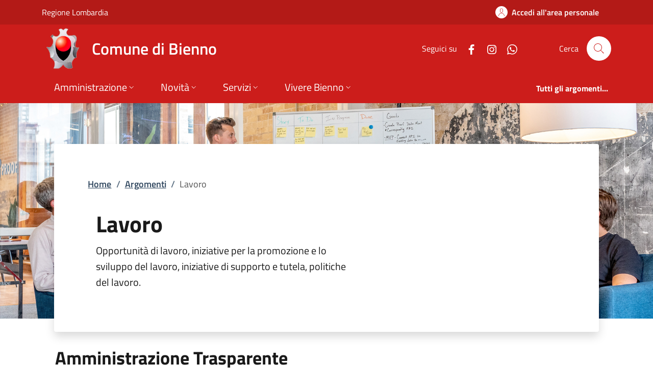

--- FILE ---
content_type: text/html; charset=utf-8
request_url: https://www.comune.bienno.bs.it/argomento/lavoro-e-orientamento
body_size: 18498
content:
<!DOCTYPE html>
<html lang="it">

<head>
  <meta charset="utf-8">
  <meta name="viewport" content="width=device-width, initial-scale=1, shrink-to-fit=no" />
  
  <title>Lavoro | Comune di Bienno</title>
  

  
  
  
  
  
  
  
  
  

  
  
  
  
  
  

  <!-- Fontawesome -->
  
  <script data-search-pseudo-elements="" defer="" src="/It.Csc.OrchardCorePA.Content.Commons/Vendor/fontawesome-kit-6/js/solid.min.js?v=pZklBjos6cYXwa7zH3i6QVbeNeNhgZN4jah1wdjhh8s"></script>
<script data-search-pseudo-elements="" defer="" src="/It.Csc.OrchardCorePA.Content.Commons/Vendor/fontawesome-kit-6/js/light.min.js?v=m-BUUfPpC22ENInD0ttVBJ9Z0_4JzymwfTvGxJyUPug"></script>
<script data-search-pseudo-elements="" defer="" src="/It.Csc.OrchardCorePA.Content.Commons/Vendor/fontawesome-kit-6/js/brands.min.js?v=4MChvbebrQLrFTQHmcfDUUBHGuT656HIBii2vwkv4Oo"></script>
<script data-search-pseudo-elements="" defer="" src="/It.Csc.OrchardCorePA.Content.Commons/Vendor/fontawesome-kit-6/js/fontawesome.min.js?v=d6a757KjrUXvcANB_fhrBQ-xIrGl0IBQf1ulT7RzlZM"></script>
  <!-- Matomo --><script type="text/javascript">var _paq = window._paq = window._paq || [];_paq.push(['setDocumentTitle', document.title]);_paq.push(['trackPageView']);_paq.push(['enableLinkTracking']);(function() {  var u='https://ingestion.webanalytics.italia.it/';  _paq.push(['setTrackerUrl', u+'matomo.php']);  _paq.push(['setSiteId', 'bXKqJP23YR']);  var d=document, g=d.createElement('script'), s=d.getElementsByTagName('script')[0];  g.type='text/javascript'; g.async=true; g.src=u+'matomo.js'; s.parentNode.insertBefore(g,s);})();</script>
  
  <link href="/It.Csc.OrchardCorePA.Assets/css/fonts.min.css?v=MR0quVnpkmJi4AdMP2ygpUJpgFnbs1x3EIfmxJQmwsg" rel="stylesheet" type="text/css" />
<link href="/It.Csc.OrchardCorePA.Assets/css/bootstrap-italia-red-pompeiano.min.css?v=8_wTEyRWsa-0ytXu02T_NP5kV38CPhkme7hZ-Pmjv78" rel="stylesheet" type="text/css" />
<link href="/ComuniBootstrapItalia/css/customize.min.css?v=z8jG1UWXKfNI7w95uXDpTWsR3Qr1n06KITDg5NyJqjk" rel="stylesheet" type="text/css" />
  

</head>

<body id="page-top" dir="ltr">
  
  <div class="skiplink">
    <a class="visually-hidden-focusable" href="#descrizione">Vai al contenuto principale</a>
  </div>
  <h1 class="visually-hidden-focusable" id="page_title">
  </h1>
  <header class="it-header-wrapper it-header-sticky" data-bs-toggle="sticky" data-bs-position-type="fixed" data-bs-sticky-class-name="is-sticky" data-bs-target="#header-nav-wrapper">
    <div class="it-header-slim-wrapper">
      
      <div class="container">
        <div class="row">
          <div class="col-12">
            <div class="it-header-slim-wrapper-content">
              
              <a class="navbar-brand" href="https://www.regione.lombardia.it" target="_blank">
                Regione Lombardia
              </a>
              
              <div class="header-slim-right-zone">
                

                
                
                
                  <a class="btn btn-icon" href="https://servizi.comune.bienno.bs.it/" data-element="personal-area-login">
                    <span class="rounded-icon" aria-hidden="true">
                      <svg class="icon icon-primary">
                        <use xlink:href="/It.Csc.OrchardCorePA.Assets/svg/sprites.svg#it-user"></use>
                      </svg>
                    </span>
                    <span class="d-none d-lg-block">Accedi all'area personale</span>
                  </a>
                
                
              </div>
            </div>
          </div>
        </div>
      </div>
    </div>

    <div class="it-nav-wrapper">
      <div class="it-header-center-wrapper">
        <div class="container">
          <div class="row">
            <div class="col-12">
              <div class="it-header-center-content-wrapper">
                <div class="it-brand-wrapper">
                  <a href="/" title="Vai alla homepage">
                    <img class="icon d-none d-sm-block" src="/media/logo/Stemma-Bienno.png?width=480&amp;height=480&amp;format=webp&amp;token=4Sf2EdseTzGwQoKRqBShNBM3giBPkqNB4xshYG967Lw%3D" alt="Stemma del Comune di Bienno" />
                    <div class="it-brand-text">
                      <div class="it-brand-title">Comune di Bienno</div>
                      
                      
                      
                      
                      
                    </div>
                  </a>
                </div>
                <div class="it-right-zone">
                  




    
        
        <div class="it-socials d-none d-md-flex">
            <span>Seguici su</span>
            <ul>
            
        

            
            <li>
                <a href="https://www.facebook.com/comunedibienno" target="_blank" aria-label="alla pagina Facebook (apre in un&#x27;altra scheda).">
                    <svg class="icon">
                        <use xlink:href="/It.Csc.OrchardCorePA.Assets/svg/sprites.svg#it-facebook"></use>
                    </svg>
                </a>
            </li>
    

    
        

            
            <li>
                <a href="https://www.instagram.com/comune_di_bienno/?igshid=MzRlODBiNWFlZA%3D%3D" target="_blank" aria-label="alla pagina Instagram (apre in un&#x27;altra scheda).">
                    <svg class="icon">
                        <use xlink:href="/It.Csc.OrchardCorePA.Assets/svg/sprites.svg#it-instagram"></use>
                    </svg>
                </a>
            </li>
    

    
        

            
            <li>
                <a href="https://www.comune.bienno.bs.it/servizio/iscriversi-al-servizio-whatsapp-del-comune-di-bienno" target="_blank" aria-label="alla pagina WhatsApp (apre in un&#x27;altra scheda).">
                    <svg class="icon">
                        <use xlink:href="/It.Csc.OrchardCorePA.Assets/svg/sprites.svg#it-whatsapp"></use>
                    </svg>
                </a>
            </li>
    



            </ul>
        </div>

                  <div class="it-search-wrapper">
                    <span class="d-none d-md-block">Cerca</span>
                    <a aria-label="Cerca nel sito" class="search-link rounded-icon" href="/search">
                      <svg class="icon">
                        <use xlink:href="/It.Csc.OrchardCorePA.Assets/svg/sprites.svg#it-search"></use>
                      </svg>
                    </a>
                  </div>
                </div>
              </div>
            </div>
          </div>
        </div>
      </div>
      <div class="it-header-navbar-wrapper" id="header-nav-wrapper">
        <div class="container">
          <div class="row">
            <div class="col-12">
              <nav class="navbar navbar-expand-lg has-megamenu" aria-label="Navigazione principale">
                <button aria-controls="nav10" aria-expanded="false" aria-label="mostra/nascondi menu" title="mostra/nascondi menu" class="custom-navbar-toggler btn" data-bs-target="#nav10" data-bs-toggle="navbarcollapsible" type="button">
                  <svg class="icon">
                    <use xlink:href="/It.Csc.OrchardCorePA.Assets/svg/sprites.svg#it-burger"></use>
                  </svg>
                </button>
                <div class="navbar-collapsable" id="nav10" style="display: none;">
  <div class="overlay" style="display: none;"></div>
  <div class="close-div">
    <button class="btn close-menu" type="button">
      <svg class="icon">
        <use xlink:href="/It.Csc.OrchardCorePA.Assets/svg/sprites.svg#it-close-big"></use>
      </svg>
      <span class="visually-hidden">Nascondi menu navigazione</span>
    </button>
  </div>
  <div class="menu-wrapper">
    <ul class="navbar-nav" data-element="main-navigation">
      
      







    
    





        
    

<li class="nav-item dropdown megamenu text-break">
    <a class="nav-link dropdown-toggle" href="/amministrazione" data-bs-toggle="dropdown" aria-expanded="false"
    data-element = "management">
        <span>Amministrazione</span>
        <svg class="icon icon-xs">
            <use xlink:href="/It.Csc.OrchardCorePA.Assets/svg/sprites.svg#it-expand"></use>
        </svg>
    </a>
    <div class="dropdown-menu">
        <div class="row">
            
            
            
            
                
                
                
            
            
            
            <div class="col-12 col-lg-4">
                <div class="link-list-wrapper">
                    <ul class="link-list">
                        
                        
                        
                        
                        
                        
                            
                            
                        
                        <li>
                            <a class="list-item " href="/amministrazione/organi-di-governo" title="Vai alla pagina: Organi di governo" >
                                <span>Organi di governo</span>
                            </a>
                        </li>
                        
                        
                        
                        
                        
                        
                            
                            
                        
                        <li>
                            <a class="list-item " href="/amministrazione/aree-amministrative" title="Vai alla pagina: Aree amministrative" >
                                <span>Aree amministrative</span>
                            </a>
                        </li>
                        
                    </ul>
                </div>
            </div>
            <div class="col-12 col-lg-4">
                <div class="link-list-wrapper">
                    <ul class="link-list">
                        
                        
                        
                        
                        
                        
                            
                            
                        
                        <li>
                            <a class="list-item " href="/amministrazione/uffici" title="Vai alla pagina: Uffici" >
                                <span>Uffici</span>
                            </a>
                        </li>
                        
                        
                        
                        
                        
                        
                            
                            
                        
                        <li>
                            <a class="list-item " href="/amministrazione/politici" title="Vai alla pagina: Politici" >
                                <span>Politici</span>
                            </a>
                        </li>
                        
                    </ul>
                </div>
            </div>
            <div class="col-12 col-lg-4">
                <div class="link-list-wrapper">
                    <ul class="link-list">
                        
                        
                        
                        
                        
                        
                            
                            
                        
                        <li>
                            <a class="list-item " href="/amministrazione/personale-amministrativo" title="Vai alla pagina: Personale amministrativo" >
                                <span>Personale amministrativo</span>
                            </a>
                        </li>
                        
                        
                        
                        
                        
                        
                            
                            
                        
                        <li>
                            <a class="list-item " href="/amministrazione/documenti-e-dati" title="Vai alla pagina: Documenti e dati" >
                                <span>Documenti e dati</span>
                            </a>
                        </li>
                        
                    </ul>
                </div>
            </div>
        </div>

        <div class="it-external">
            <div class="row">
              <div class="col-12">
                <div class="link-list-wrapper">
                  <ul class="link-list">
                    <li class="it-more">
                        <a class="list-item medium " href="/amministrazione" >
                            <span>Amministrazione</span>
                            
                            <svg class="icon icon-sm icon-primary right" aria-hidden="true">
                                <use xlink:href="/It.Csc.OrchardCorePA.Assets/svg/sprites.svg#it-arrow-right">
                                </use>
                            </svg>
                            
                        </a>
                    </li>
                  </ul>
                </div>
              </div>
            </div>
        </div>
    </div>
</li>
      
      







    
    





        
    

<li class="nav-item dropdown megamenu text-break">
    <a class="nav-link dropdown-toggle" href="/novita" data-bs-toggle="dropdown" aria-expanded="false"
    data-element = "news">
        <span>Novit&#xE0;</span>
        <svg class="icon icon-xs">
            <use xlink:href="/It.Csc.OrchardCorePA.Assets/svg/sprites.svg#it-expand"></use>
        </svg>
    </a>
    <div class="dropdown-menu">
        <div class="row">
            
            
            
            
                
                
                
            
            
            
            <div class="col-12 col-lg-4">
                <div class="link-list-wrapper">
                    <ul class="link-list">
                        
                        
                        
                        
                        
                        
                            
                            
                        
                        <li>
                            <a class="list-item " href="/notizie" title="Vai alla pagina: Notizie" >
                                <span>Notizie</span>
                            </a>
                        </li>
                        
                    </ul>
                </div>
            </div>
            <div class="col-12 col-lg-4">
                <div class="link-list-wrapper">
                    <ul class="link-list">
                        
                        
                        
                        
                        
                        
                            
                            
                        
                        <li>
                            <a class="list-item " href="/avvisi" title="Vai alla pagina: Avvisi" >
                                <span>Avvisi</span>
                            </a>
                        </li>
                        
                    </ul>
                </div>
            </div>
            <div class="col-12 col-lg-4">
                <div class="link-list-wrapper">
                    <ul class="link-list">
                        
                    </ul>
                </div>
            </div>
        </div>

        <div class="it-external">
            <div class="row">
              <div class="col-12">
                <div class="link-list-wrapper">
                  <ul class="link-list">
                    <li class="it-more">
                        <a class="list-item medium " href="/novita" >
                            <span>Novit&#xE0;</span>
                            
                            <svg class="icon icon-sm icon-primary right" aria-hidden="true">
                                <use xlink:href="/It.Csc.OrchardCorePA.Assets/svg/sprites.svg#it-arrow-right">
                                </use>
                            </svg>
                            
                        </a>
                    </li>
                  </ul>
                </div>
              </div>
            </div>
        </div>
    </div>
</li>
      
      







    
    





        
    

<li class="nav-item dropdown megamenu text-break">
    <a class="nav-link dropdown-toggle" href="/servizi" data-bs-toggle="dropdown" aria-expanded="false"
    data-element = "all-services">
        <span>Servizi</span>
        <svg class="icon icon-xs">
            <use xlink:href="/It.Csc.OrchardCorePA.Assets/svg/sprites.svg#it-expand"></use>
        </svg>
    </a>
    <div class="dropdown-menu">
        <div class="row">
            
            
            
            
                
                
                
            
            
            
            <div class="col-12 col-lg-4">
                <div class="link-list-wrapper">
                    <ul class="link-list">
                        
                        
                        
                        
                        
                        
                            
                            
                        
                        <li>
                            <a class="list-item " href="/servizi/categoria/agricoltura-e-pesca" title="Vai alla pagina: Agricoltura e pesca" >
                                <span>Agricoltura e pesca</span>
                            </a>
                        </li>
                        
                        
                        
                        
                        
                        
                            
                            
                        
                        <li>
                            <a class="list-item " href="/servizi/categoria/ambiente" title="Vai alla pagina: Ambiente" >
                                <span>Ambiente</span>
                            </a>
                        </li>
                        
                        
                        
                        
                        
                        
                            
                            
                        
                        <li>
                            <a class="list-item " href="/servizi/categoria/anagrafe-e-stato-civile" title="Vai alla pagina: Anagrafe e stato civile" >
                                <span>Anagrafe e stato civile</span>
                            </a>
                        </li>
                        
                        
                        
                        
                        
                        
                            
                            
                        
                        <li>
                            <a class="list-item " href="/servizi/categoria/appalti-pubblici" title="Vai alla pagina: Appalti pubblici" >
                                <span>Appalti pubblici</span>
                            </a>
                        </li>
                        
                        
                        
                        
                        
                        
                            
                            
                        
                        <li>
                            <a class="list-item " href="/servizi/categoria/autorizzazioni" title="Vai alla pagina: Autorizzazioni" >
                                <span>Autorizzazioni</span>
                            </a>
                        </li>
                        
                    </ul>
                </div>
            </div>
            <div class="col-12 col-lg-4">
                <div class="link-list-wrapper">
                    <ul class="link-list">
                        
                        
                        
                        
                        
                        
                            
                            
                        
                        <li>
                            <a class="list-item " href="/servizi/categoria/catasto-e-urbanistica" title="Vai alla pagina: Catasto e urbanistica" >
                                <span>Catasto e urbanistica</span>
                            </a>
                        </li>
                        
                        
                        
                        
                        
                        
                            
                            
                        
                        <li>
                            <a class="list-item " href="/servizi/categoria/cultura-e-tempo-libero" title="Vai alla pagina: Cultura e tempo libero" >
                                <span>Cultura e tempo libero</span>
                            </a>
                        </li>
                        
                        
                        
                        
                        
                        
                            
                            
                        
                        <li>
                            <a class="list-item " href="/servizi/categoria/educazione-e-formazione" title="Vai alla pagina: Educazione e formazione" >
                                <span>Educazione e formazione</span>
                            </a>
                        </li>
                        
                        
                        
                        
                        
                        
                            
                            
                        
                        <li>
                            <a class="list-item " href="/servizi/categoria/giustizia-e-sicurezza-pubblica" title="Vai alla pagina: Giustizia e sicurezza pubblica" >
                                <span>Giustizia e sicurezza pubblica</span>
                            </a>
                        </li>
                        
                        
                        
                        
                        
                        
                            
                            
                        
                        <li>
                            <a class="list-item " href="/servizi/categoria/imprese-e-commercio" title="Vai alla pagina: Imprese e commercio" >
                                <span>Imprese e commercio</span>
                            </a>
                        </li>
                        
                    </ul>
                </div>
            </div>
            <div class="col-12 col-lg-4">
                <div class="link-list-wrapper">
                    <ul class="link-list">
                        
                        
                        
                        
                        
                        
                            
                            
                        
                        <li>
                            <a class="list-item " href="/servizi/categoria/mobilita-e-trasporti" title="Vai alla pagina: Mobilit&#xE0; e trasporti" >
                                <span>Mobilit&#xE0; e trasporti</span>
                            </a>
                        </li>
                        
                        
                        
                        
                        
                        
                            
                            
                        
                        <li>
                            <a class="list-item " href="/servizi/categoria/salute-benessere-e-assistenza" title="Vai alla pagina: Salute, benessere e assistenza" >
                                <span>Salute, benessere e assistenza</span>
                            </a>
                        </li>
                        
                        
                        
                        
                        
                        
                            
                            
                        
                        <li>
                            <a class="list-item " href="/servizi/categoria/tributi-finanze-e-contravvenzioni" title="Vai alla pagina: Tributi, finanze e contravvenzioni" >
                                <span>Tributi, finanze e contravvenzioni</span>
                            </a>
                        </li>
                        
                        
                        
                        
                        
                        
                            
                            
                        
                        <li>
                            <a class="list-item " href="/servizi/categoria/turismo" title="Vai alla pagina: Turismo" >
                                <span>Turismo</span>
                            </a>
                        </li>
                        
                        
                        
                        
                        
                        
                            
                            
                        
                        <li>
                            <a class="list-item " href="/servizi/categoria/vita-lavorativa" title="Vai alla pagina: Vita lavorativa" >
                                <span>Vita lavorativa</span>
                            </a>
                        </li>
                        
                    </ul>
                </div>
            </div>
        </div>

        <div class="it-external">
            <div class="row">
              <div class="col-12">
                <div class="link-list-wrapper">
                  <ul class="link-list">
                    <li class="it-more">
                        <a class="list-item medium " href="/servizi" >
                            <span>Servizi</span>
                            
                            <svg class="icon icon-sm icon-primary right" aria-hidden="true">
                                <use xlink:href="/It.Csc.OrchardCorePA.Assets/svg/sprites.svg#it-arrow-right">
                                </use>
                            </svg>
                            
                        </a>
                    </li>
                  </ul>
                </div>
              </div>
            </div>
        </div>
    </div>
</li>
      
      







    
    





        
            
        


<li class="nav-item dropdown megamenu text-break">
    <a class="nav-link dropdown-toggle" href="/vivere-il-territorio" data-bs-toggle="dropdown" aria-expanded="false"
    data-element = "live">
        <span>Vivere Bienno</span>
        <svg class="icon icon-xs">
            <use xlink:href="/It.Csc.OrchardCorePA.Assets/svg/sprites.svg#it-expand"></use>
        </svg>
    </a>
    <div class="dropdown-menu">
        <div class="row">
            
            
            
            
                
                
                
            
            
            
            <div class="col-12 col-lg-4">
                <div class="link-list-wrapper">
                    <ul class="link-list">
                        
                        
                        
                        
                        
                        
                            
                            
                        
                        <li>
                            <a class="list-item " href="/luoghi" title="Vai alla pagina: Luoghi" >
                                <span>Luoghi</span>
                            </a>
                        </li>
                        
                    </ul>
                </div>
            </div>
            <div class="col-12 col-lg-4">
                <div class="link-list-wrapper">
                    <ul class="link-list">
                        
                        
                        
                        
                        
                        
                            
                            
                        
                        <li>
                            <a class="list-item " href="/eventi" title="Vai alla pagina: Eventi" >
                                <span>Eventi</span>
                            </a>
                        </li>
                        
                    </ul>
                </div>
            </div>
            <div class="col-12 col-lg-4">
                <div class="link-list-wrapper">
                    <ul class="link-list">
                        
                    </ul>
                </div>
            </div>
        </div>

        <div class="it-external">
            <div class="row">
              <div class="col-12">
                <div class="link-list-wrapper">
                  <ul class="link-list">
                    <li class="it-more">
                        <a class="list-item medium " href="/vivere-il-territorio" >
                            <span>Vivere Bienno</span>
                            
                            <svg class="icon icon-sm icon-primary right" aria-hidden="true">
                                <use xlink:href="/It.Csc.OrchardCorePA.Assets/svg/sprites.svg#it-arrow-right">
                                </use>
                            </svg>
                            
                        </a>
                    </li>
                  </ul>
                </div>
              </div>
            </div>
        </div>
    </div>
</li>
      
    </ul>
    <ul class="navbar-nav navbar-secondary">
      
      <li class="nav-item ">
        <a class="nav-link " href="/argomenti" data-element="all-topics">
          <span class="fw-bold">Tutti gli argomenti...</span>
        </a>
      </li>
    </ul>
  </div>
</div>
              </nav>
            </div>
          </div>
        </div>
      </div>
    </div>
  </header>
  
  <main>
    
    






<div id="descrizione" class="it-hero-wrapper it-wrapped-container pb-5">
  
  
  
  
  








<div class="img-responsive-wrapper">
  <div class="img-responsive">
    <div class="img-wrapper">
      
      <img src="/media/mediafields/argomenti/tag-lavoroorientamento.jpg?width=3840&amp;height=3840&amp;format=webp&amp;token=%2Bju0o1jEuiIXrKPN2HP1XweOtB6qdLg%2BvYe%2FrYGV%2BGE%3D" alt="" role="presentation" >
    </div>
  </div>
</div>


  <div class="container">
    <div class="row">
      <div class="col-12 px-lg-5">
        <div class="it-hero-card it-hero-bottom-overlapping px-2 px-lg-5 py-2 py-lg-5 rounded shadow">
          <div class="container">
            <div class="row">
              <div class="col">
                
                <nav class="breadcrumb-container" aria-label="breadcrumb">
    <ol class="breadcrumb">
      <li class="breadcrumb-item">
        <a href="/">Home</a><span class="separator">/</span>
      </li>
      <li class="breadcrumb-item">
        <a href="/argomenti">Argomenti</a><span class="separator">/</span>
      </li>
      <li class="breadcrumb-item active" aria-current="page">
        Lavoro
      </li>
    </ol>
  </nav>
              </div>
            </div>
            <div class="row">
              <div class="col-lg-7 px-lg-4 py-lg-2">
                <h2>Lavoro</h2>
                
                
                <p>
                  Opportunit&#xE0; di lavoro, iniziative per la promozione e lo sviluppo del lavoro, iniziative di supporto e tutela, politiche del lavoro.
                </p>
                
              </div>
              <div class="col-lg-4 offset-lg-1 pt-5 pt-lg-2">
                
                

              </div>
            </div>
          </div>
        </div>
      </div>
    </div>
  </div>
</div>

<h3 class="d-none">Contenuti del sito legati all&#x27;argomento</h3>




<section id="novita">
  <div class="section section-inset-shadow py-5">
    <div class="container">
      <div class="row items-cnt">
      </div>
      <div class="row py-4 progress-cnt">
        <div class="col">
            <div class="progress progress-color">
                <div class="progress-bar" role="progressbar" aria-valuemin="0" aria-valuemax="100"></div>
            </div>
        </div>
      </div>
    </div>
  </div>
  <span class="anti-forge">
    <input name="__RequestVerificationToken" type="hidden" value="CfDJ8DTEqb35C3pNj8BeXkzc6GNkK8kU4iipOzHpa5CxQUcUcIwyJiuKIMysSplcld-9erddpywkFlM9hmWeIan8B5EV8Y_ltZaBhRfekBExEtfphZVAXMvrUhH0Zuhl8QAUe_UnTi2kZ3EpB09O3gYWZEo" />
  </span>
</section>






<section id="periodici">
  <div class="section section-inset-shadow py-5">
    <div class="container">
      <div class="row items-cnt">
      </div>
      <div class="row py-4 progress-cnt">
        <div class="col">
            <div class="progress progress-color">
                <div class="progress-bar" role="progressbar" aria-valuemin="0" aria-valuemax="100"></div>
            </div>
        </div>
      </div>
    </div>
  </div>
  <span class="anti-forge">
    <input name="__RequestVerificationToken" type="hidden" value="CfDJ8DTEqb35C3pNj8BeXkzc6GNkK8kU4iipOzHpa5CxQUcUcIwyJiuKIMysSplcld-9erddpywkFlM9hmWeIan8B5EV8Y_ltZaBhRfekBExEtfphZVAXMvrUhH0Zuhl8QAUe_UnTi2kZ3EpB09O3gYWZEo" />
  </span>
</section>






<section id="dynamic_pages">
    <div class="section py-5">
        <div class="container">
            <div class="row items-cnt">
            </div>
            <div class="row py-4 progress-cnt">
                <div class="col">
                    <div class="progress progress-color">
                        <div class="progress-bar" role="progressbar" aria-valuemin="0" aria-valuemax="100"></div>
                    </div>
                </div>
            </div>
        </div>
    </div>
    <span class="anti-forge">
        <input name="__RequestVerificationToken" type="hidden" value="CfDJ8DTEqb35C3pNj8BeXkzc6GNkK8kU4iipOzHpa5CxQUcUcIwyJiuKIMysSplcld-9erddpywkFlM9hmWeIan8B5EV8Y_ltZaBhRfekBExEtfphZVAXMvrUhH0Zuhl8QAUe_UnTi2kZ3EpB09O3gYWZEo" />
    </span>
</section>





<section id="dynamic_pages_promo">
    <div class="section py-5">
        <div class="container">
            <div class="row items-cnt">
            </div>
            <div class="row py-4 progress-cnt">
                <div class="col">
                    <div class="progress progress-color">
                        <div class="progress-bar" role="progressbar" aria-valuemin="0" aria-valuemax="100"></div>
                    </div>
                </div>
            </div>
        </div>
    </div>
    <span class="anti-forge">
        <input name="__RequestVerificationToken" type="hidden" value="CfDJ8DTEqb35C3pNj8BeXkzc6GNkK8kU4iipOzHpa5CxQUcUcIwyJiuKIMysSplcld-9erddpywkFlM9hmWeIan8B5EV8Y_ltZaBhRfekBExEtfphZVAXMvrUhH0Zuhl8QAUe_UnTi2kZ3EpB09O3gYWZEo" />
    </span>
</section>






<section id="luoghi_turismo">
    <div class="section py-5">
        <div class="container">
            <div class="row items-cnt">
            </div>
            <div class="row py-4 progress-cnt">
                <div class="col">
                    <div class="progress progress-color">
                        <div class="progress-bar" role="progressbar" aria-valuemin="0" aria-valuemax="100"></div>
                    </div>
                </div>
            </div>
        </div>
    </div>
    <span class="anti-forge">
        <input name="__RequestVerificationToken" type="hidden" value="CfDJ8DTEqb35C3pNj8BeXkzc6GNkK8kU4iipOzHpa5CxQUcUcIwyJiuKIMysSplcld-9erddpywkFlM9hmWeIan8B5EV8Y_ltZaBhRfekBExEtfphZVAXMvrUhH0Zuhl8QAUe_UnTi2kZ3EpB09O3gYWZEo" />
      </span>
</section>






<section id="dynamic_pages_pa">
    <div class="section py-5">
        <div class="container">
            <div class="row items-cnt">
            </div>
            <div class="row py-4 progress-cnt">
                <div class="col">
                    <div class="progress progress-color">
                        <div class="progress-bar" role="progressbar" aria-valuemin="0" aria-valuemax="100"></div>
                    </div>
                </div>
            </div>
        </div>
    </div>
    <span class="anti-forge">
        <input name="__RequestVerificationToken" type="hidden" value="CfDJ8DTEqb35C3pNj8BeXkzc6GNkK8kU4iipOzHpa5CxQUcUcIwyJiuKIMysSplcld-9erddpywkFlM9hmWeIan8B5EV8Y_ltZaBhRfekBExEtfphZVAXMvrUhH0Zuhl8QAUe_UnTi2kZ3EpB09O3gYWZEo" />
    </span>
</section>






<section id="luoghi_ente">
    <div class="section py-5">
        <div class="container">
            <div class="row items-cnt">
            </div>
            <div class="row py-4 progress-cnt">
                <div class="col">
                    <div class="progress progress-color">
                        <div class="progress-bar" role="progressbar" aria-valuemin="0" aria-valuemax="100"></div>
                    </div>
                </div>
            </div>
        </div>
      </div>
      <span class="anti-forge">
        <input name="__RequestVerificationToken" type="hidden" value="CfDJ8DTEqb35C3pNj8BeXkzc6GNkK8kU4iipOzHpa5CxQUcUcIwyJiuKIMysSplcld-9erddpywkFlM9hmWeIan8B5EV8Y_ltZaBhRfekBExEtfphZVAXMvrUhH0Zuhl8QAUe_UnTi2kZ3EpB09O3gYWZEo" />
      </span>
</section>





<section id="procedimenti">
  <div class="section py-5">
    <div class="container">
        <div class="row row-title">
          <div class="col">
            <h4 class="h3">Come fare per...</h4>
          </div>
        </div>
        <div class="row py-4 items-cnt">
        
        </div>
        <div class="row py-4 progress-cnt">
          <div class="col">
              <div class="progress progress-color">
                  <div class="progress-bar" role="progressbar" aria-valuemin="0" aria-valuemax="100"></div>
              </div>
          </div>
        </div>
    </div>
</div>
<span class="anti-forge">
  <input name="__RequestVerificationToken" type="hidden" value="CfDJ8DTEqb35C3pNj8BeXkzc6GNkK8kU4iipOzHpa5CxQUcUcIwyJiuKIMysSplcld-9erddpywkFlM9hmWeIan8B5EV8Y_ltZaBhRfekBExEtfphZVAXMvrUhH0Zuhl8QAUe_UnTi2kZ3EpB09O3gYWZEo" />
</span>
</section>









<section id="AT">
  <div class="section py-5">
    <div class="container">
        <div class="row row-title">
          <div class="col">
            <h4 class="h3">Amministrazione Trasparente</h4>
          </div>
        </div>
        <div class="row py-4 items-cnt">
        
        </div>
        <div class="row py-4 progress-cnt">
          <div class="col">
              <div class="progress progress-color">
                  <div class="progress-bar" role="progressbar" aria-valuemin="0" aria-valuemax="100"></div>
              </div>
          </div>
        </div>
    </div>
</div>
<span class="anti-forge">
  <input name="__RequestVerificationToken" type="hidden" value="CfDJ8DTEqb35C3pNj8BeXkzc6GNkK8kU4iipOzHpa5CxQUcUcIwyJiuKIMysSplcld-9erddpywkFlM9hmWeIan8B5EV8Y_ltZaBhRfekBExEtfphZVAXMvrUhH0Zuhl8QAUe_UnTi2kZ3EpB09O3gYWZEo" />
</span>
</section>
















<section id="info_and_legal_notes">
    <div class="section py-5">
        <div class="container">
            <div class="row items-cnt">
            </div>
            <div class="row py-4 progress-cnt">
                <div class="col">
                    <div class="progress progress-color">
                        <div class="progress-bar" role="progressbar" aria-valuemin="0" aria-valuemax="100"></div>
                    </div>
                </div>
            </div>
        </div>
    </div>
    <span class="anti-forge">
        <input name="__RequestVerificationToken" type="hidden" value="CfDJ8DTEqb35C3pNj8BeXkzc6GNkK8kU4iipOzHpa5CxQUcUcIwyJiuKIMysSplcld-9erddpywkFlM9hmWeIan8B5EV8Y_ltZaBhRfekBExEtfphZVAXMvrUhH0Zuhl8QAUe_UnTi2kZ3EpB09O3gYWZEo" />
    </span>
</section>





<section id="other">
  <div class="section py-5">
    <div class="container">
        <div class="row row-title">
          <div class="col">
            <h4 class="h3">Altri contenuti</h4>
          </div>
        </div>
        <div class="row py-4 items-cnt">

        </div>
        <div class="row py-4 progress-cnt">
          <div class="col">
              <div class="progress progress-color">
                  <div class="progress-bar" role="progressbar" aria-valuemin="0" aria-valuemax="100"></div>
              </div>
          </div>
        </div>
    </div>
</div>
<span class="anti-forge">
  <input name="__RequestVerificationToken" type="hidden" value="CfDJ8DTEqb35C3pNj8BeXkzc6GNkK8kU4iipOzHpa5CxQUcUcIwyJiuKIMysSplcld-9erddpywkFlM9hmWeIan8B5EV8Y_ltZaBhRfekBExEtfphZVAXMvrUhH0Zuhl8QAUe_UnTi2kZ3EpB09O3gYWZEo" />
</span>
</section>










<section id="sections">
  <div class="section section-inset-shadow py-5">
    <div class="container">
      <div class="row items-cnt">
      </div>
      <div class="row py-4 progress-cnt">
        <div class="col">
            <div class="progress progress-color">
                <div class="progress-bar" role="progressbar" aria-valuemin="0" aria-valuemax="100"></div>
            </div>
        </div>
      </div>
    </div>
  </div>
  <span class="anti-forge">
    <input name="__RequestVerificationToken" type="hidden" value="CfDJ8DTEqb35C3pNj8BeXkzc6GNkK8kU4iipOzHpa5CxQUcUcIwyJiuKIMysSplcld-9erddpywkFlM9hmWeIan8B5EV8Y_ltZaBhRfekBExEtfphZVAXMvrUhH0Zuhl8QAUe_UnTi2kZ3EpB09O3gYWZEo" />
  </span>
</section>






<section id="services">
  <div class="section section-inset-shadow py-5">
    <div class="container">
      <div class="row items-cnt">
      </div>
      <div class="row py-4 progress-cnt">
        <div class="col">
            <div class="progress progress-color">
                <div class="progress-bar" role="progressbar" aria-valuemin="0" aria-valuemax="100"></div>
            </div>
        </div>
      </div>
    </div>
  </div>
  <span class="anti-forge">
    <input name="__RequestVerificationToken" type="hidden" value="CfDJ8DTEqb35C3pNj8BeXkzc6GNkK8kU4iipOzHpa5CxQUcUcIwyJiuKIMysSplcld-9erddpywkFlM9hmWeIan8B5EV8Y_ltZaBhRfekBExEtfphZVAXMvrUhH0Zuhl8QAUe_UnTi2kZ3EpB09O3gYWZEo" />
  </span>
</section>






<section id="events">
  <div class="section section-inset-shadow py-5">
    <div class="container">
      <div class="row items-cnt">
      </div>
      <div class="row py-4 progress-cnt">
        <div class="col">
            <div class="progress progress-color">
                <div class="progress-bar" role="progressbar" aria-valuemin="0" aria-valuemax="100"></div>
            </div>
        </div>
      </div>
    </div>
  </div>
  <span class="anti-forge">
    <input name="__RequestVerificationToken" type="hidden" value="CfDJ8DTEqb35C3pNj8BeXkzc6GNkK8kU4iipOzHpa5CxQUcUcIwyJiuKIMysSplcld-9erddpywkFlM9hmWeIan8B5EV8Y_ltZaBhRfekBExEtfphZVAXMvrUhH0Zuhl8QAUe_UnTi2kZ3EpB09O3gYWZEo" />
  </span>
</section>






<section id="faq">
  <div class="section section-inset-shadow py-5">
    <div class="container">
      <div class="row items-cnt">
      </div>
      <div class="row py-4 progress-cnt">
        <div class="col">
            <div class="progress progress-color">
                <div class="progress-bar" role="progressbar" aria-valuemin="0" aria-valuemax="100"></div>
            </div>
        </div>
      </div>
    </div>
  </div>
  <span class="anti-forge">
    <input name="__RequestVerificationToken" type="hidden" value="CfDJ8DTEqb35C3pNj8BeXkzc6GNkK8kU4iipOzHpa5CxQUcUcIwyJiuKIMysSplcld-9erddpywkFlM9hmWeIan8B5EV8Y_ltZaBhRfekBExEtfphZVAXMvrUhH0Zuhl8QAUe_UnTi2kZ3EpB09O3gYWZEo" />
  </span>
</section>






<section id="documents">
  <div class="section section-inset-shadow py-5">
    <div class="container">
      <div class="row items-cnt">
      </div>
      <div class="row py-4 progress-cnt">
        <div class="col">
            <div class="progress progress-color">
                <div class="progress-bar" role="progressbar" aria-valuemin="0" aria-valuemax="100"></div>
            </div>
        </div>
      </div>
    </div>
  </div>
  <span class="anti-forge">
    <input name="__RequestVerificationToken" type="hidden" value="CfDJ8DTEqb35C3pNj8BeXkzc6GNkK8kU4iipOzHpa5CxQUcUcIwyJiuKIMysSplcld-9erddpywkFlM9hmWeIan8B5EV8Y_ltZaBhRfekBExEtfphZVAXMvrUhH0Zuhl8QAUe_UnTi2kZ3EpB09O3gYWZEo" />
  </span>
</section>





  </main>
  

<div class="widget-container">

    <section id="page_info_evaluation">
  <div class="bg-primary">
    <div class="container py-5">
      <div class="row d-flex justify-content-center items-cnt">
        
      </div>
      <div class="row d-flex justify-content-center progress-cnt">
        <div class="col">
            <div class="progress">
                <div class="progress-bar" role="progressbar" aria-valuemin="0" aria-valuemax="100"></div>
            </div>
        </div>
      </div>
    </div>
  </div>  
  <span class="anti-forge">
    <input name="__RequestVerificationToken" type="hidden" value="CfDJ8DTEqb35C3pNj8BeXkzc6GNkK8kU4iipOzHpa5CxQUcUcIwyJiuKIMysSplcld-9erddpywkFlM9hmWeIan8B5EV8Y_ltZaBhRfekBExEtfphZVAXMvrUhH0Zuhl8QAUe_UnTi2kZ3EpB09O3gYWZEo" />
  </span>
</section>



<script type="text/javascript">class CaptchaCscClient {

    /** S - Loading component methods */

    /**
     * Configura il lettore vocale
     */
    static load(captchaSpeakButtonSelector, captchaImageDescriptionSelector) {
        document.querySelector(captchaSpeakButtonSelector).addEventListener('click', 
            function() { CaptchaCscClient.speakImageText(captchaImageDescriptionSelector) }
        );
    }

    /** E - Loading component methods */

    /** S - Event handling */
    static speakImageText(captchaImageDescriptionSelector) {
        const synth = window.speechSynthesis;

        if (synth.speaking) {
            return;
        }

        var captchaImageDescriptionElement = document.querySelector(captchaImageDescriptionSelector);

        if (captchaImageDescriptionElement != null) {
            const utterThis = new SpeechSynthesisUtterance(captchaImageDescriptionElement.innerHTML);

            utterThis.pitch = 2;
            utterThis.rate = 0.6;

            synth.speak(utterThis);
        }
    }
    /** E - Event handling */

}</script>



</div>


<div class="widget-container">

    <div class="widget widget-liquid-widget">
    <div class="widget-body">
        <!-- Footer -->
<footer class="it-footer">
  <div class="it-footer-main">
    <div class="container">
      <section>
        <div class="row clearfix">
          <div class="col-sm-12">
            <a href="/section/attuazione-misure-pnrr" title="Visualizza l'elenco progetti finanziati con i fondi dell'Unione Europea - NextGeneration EU">
            	<img class="ue-logo d-inline-flex pb-4 mb-2" src="/logo-eu-inverted.svg" alt="Finanziato dall&#x27;Unione Europea - Next generation EU" />
            </a>
            <div class="it-brand-wrapper d-inline-flex">
              <a href="/">
                
                  <img class="icon" src="/media/logo/Stemma-Bienno.png" title="Comune di Bienno" alt="Logo istituzionale" />    
                
                <div class="it-brand-text">
                  <h2 class="no_toc">Comune di Bienno</h2>
                  
                  
                    
                  
                  
                </div>
              </a>
            </div>
          </div>
        </div>
      </section>
      <section>
  <div class="row">
    
    <div class="col-lg-3 col-md-3 col-sm-6 pb-2">
      
      
      












<h3 class="text-uppercase h4">
    
        <a class="text-white" href="/amministrazione" title="Vai alla pagina: Amministrazione" >
            <small>
                <strong>
                    Amministrazione
                </strong>
            </small>
        </a>
    
</h3>
<div class="link-list-wrapper">
    <ul class="footer-list link-list clearfix">
        
        
        
        
        
            
            
        
        <li>
            <a class="list-item " href="/amministrazione/organi-di-governo" title="Vai alla pagina: Organi di governo" >
                Organi di governo
            </a>
        </li>
        
        
        
        
        
            
            
        
        <li>
            <a class="list-item " href="/amministrazione/aree-amministrative" title="Vai alla pagina: Aree amministrative" >
                Aree amministrative
            </a>
        </li>
        
        
        
        
        
            
            
        
        <li>
            <a class="list-item " href="/amministrazione/uffici" title="Vai alla pagina: Uffici" >
                Uffici
            </a>
        </li>
        
        
        
        
        
            
            
        
        <li>
            <a class="list-item " href="/amministrazione/politici" title="Vai alla pagina: Politici" >
                Politici
            </a>
        </li>
        
        
        
        
        
            
            
        
        <li>
            <a class="list-item " href="/amministrazione/personale-amministrativo" title="Vai alla pagina: Personale amministrativo" >
                Personale amministrativo
            </a>
        </li>
        
        
        
        
        
            
            
        
        <li>
            <a class="list-item " href="/amministrazione/documenti-e-dati" title="Vai alla pagina: Documenti e dati" >
                Documenti e dati
            </a>
        </li>
        
    </ul>
</div>
    </div>
    
    <div class="col-lg-3 col-md-3 col-sm-6 pb-2">
      
      
      












<h3 class="text-uppercase h4">
    
        <a class="text-white" href="/novita" title="Vai alla pagina: Novit&#xE0;" >
            <small>
                <strong>
                    Novit&#xE0;
                </strong>
            </small>
        </a>
    
</h3>
<div class="link-list-wrapper">
    <ul class="footer-list link-list clearfix">
        
        
        
        
        
            
            
        
        <li>
            <a class="list-item " href="/notizie" title="Vai alla pagina: Notizie" >
                Notizie
            </a>
        </li>
        
        
        
        
        
            
            
        
        <li>
            <a class="list-item " href="/avvisi" title="Vai alla pagina: Avvisi" >
                Avvisi
            </a>
        </li>
        
    </ul>
</div>
    </div>
    
    <div class="col-lg-3 col-md-3 col-sm-6 pb-2">
      
      
      












<h3 class="text-uppercase h4">
    
        <a class="text-white" href="/servizi" title="Vai alla pagina: Servizi" >
            <small>
                <strong>
                    Servizi
                </strong>
            </small>
        </a>
    
</h3>
<div class="link-list-wrapper">
    <ul class="footer-list link-list clearfix">
        
        
        
        
        
            
            
        
        <li>
            <a class="list-item " href="/servizi/categoria/agricoltura-e-pesca" title="Vai alla pagina: Agricoltura e pesca" >
                Agricoltura e pesca
            </a>
        </li>
        
        
        
        
        
            
            
        
        <li>
            <a class="list-item " href="/servizi/categoria/ambiente" title="Vai alla pagina: Ambiente" >
                Ambiente
            </a>
        </li>
        
        
        
        
        
            
            
        
        <li>
            <a class="list-item " href="/servizi/categoria/anagrafe-e-stato-civile" title="Vai alla pagina: Anagrafe e stato civile" >
                Anagrafe e stato civile
            </a>
        </li>
        
        
        
        
        
            
            
        
        <li>
            <a class="list-item " href="/servizi/categoria/appalti-pubblici" title="Vai alla pagina: Appalti pubblici" >
                Appalti pubblici
            </a>
        </li>
        
        
        
        
        
            
            
        
        <li>
            <a class="list-item " href="/servizi/categoria/autorizzazioni" title="Vai alla pagina: Autorizzazioni" >
                Autorizzazioni
            </a>
        </li>
        
        
        
        
        
            
            
        
        <li>
            <a class="list-item " href="/servizi/categoria/catasto-e-urbanistica" title="Vai alla pagina: Catasto e urbanistica" >
                Catasto e urbanistica
            </a>
        </li>
        
        
        
        
        
            
            
        
        <li>
            <a class="list-item " href="/servizi/categoria/cultura-e-tempo-libero" title="Vai alla pagina: Cultura e tempo libero" >
                Cultura e tempo libero
            </a>
        </li>
        
        
        
        
        
            
            
        
        <li>
            <a class="list-item " href="/servizi/categoria/educazione-e-formazione" title="Vai alla pagina: Educazione e formazione" >
                Educazione e formazione
            </a>
        </li>
        
        
        
        
        
            
            
        
        <li>
            <a class="list-item " href="/servizi/categoria/giustizia-e-sicurezza-pubblica" title="Vai alla pagina: Giustizia e sicurezza pubblica" >
                Giustizia e sicurezza pubblica
            </a>
        </li>
        
        
        
        
        
            
            
        
        <li>
            <a class="list-item " href="/servizi/categoria/imprese-e-commercio" title="Vai alla pagina: Imprese e commercio" >
                Imprese e commercio
            </a>
        </li>
        
        
        
        
        
            
            
        
        <li>
            <a class="list-item " href="/servizi/categoria/mobilita-e-trasporti" title="Vai alla pagina: Mobilit&#xE0; e trasporti" >
                Mobilit&#xE0; e trasporti
            </a>
        </li>
        
        
        
        
        
            
            
        
        <li>
            <a class="list-item " href="/servizi/categoria/salute-benessere-e-assistenza" title="Vai alla pagina: Salute, benessere e assistenza" >
                Salute, benessere e assistenza
            </a>
        </li>
        
        
        
        
        
            
            
        
        <li>
            <a class="list-item " href="/servizi/categoria/tributi-finanze-e-contravvenzioni" title="Vai alla pagina: Tributi, finanze e contravvenzioni" >
                Tributi, finanze e contravvenzioni
            </a>
        </li>
        
        
        
        
        
            
            
        
        <li>
            <a class="list-item " href="/servizi/categoria/turismo" title="Vai alla pagina: Turismo" >
                Turismo
            </a>
        </li>
        
        
        
        
        
            
            
        
        <li>
            <a class="list-item " href="/servizi/categoria/vita-lavorativa" title="Vai alla pagina: Vita lavorativa" >
                Vita lavorativa
            </a>
        </li>
        
    </ul>
</div>
    </div>
    
    <div class="col-lg-3 col-md-3 col-sm-6 pb-2">
      
      
      












<h3 class="text-uppercase h4">
    
        <a class="text-white" href="/vivere-il-territorio" title="Vai alla pagina: Vivere Bienno" >
            <small>
                <strong>
                    Vivere Bienno
                </strong>
            </small>
        </a>
    
</h3>
<div class="link-list-wrapper">
    <ul class="footer-list link-list clearfix">
        
        
        
        
        
            
            
        
        <li>
            <a class="list-item " href="/luoghi" title="Vai alla pagina: Luoghi" >
                Luoghi
            </a>
        </li>
        
        
        
        
        
            
            
        
        <li>
            <a class="list-item " href="/eventi" title="Vai alla pagina: Eventi" >
                Eventi
            </a>
        </li>
        
    </ul>
</div>
    </div>
    
  </div>
</section>
      <section class="py-4 border-white border-top">
        



<div class="row">
  
  
    <div class="col-md-4 pb-2">  
    
      <article class="">
    <h4>
<a href="/Pages/amministrazione_trasparente_v3_0/" title="Vai alla sezione Amministrazione trasparente">Amministrazione Trasparente</a>
</h4>
<p>Sezione istituita ai sensi del D.lgs. 33/2013.&nbsp;I dati personali pubblicati sono riutilizzabili solo alle condizioni previste dalla normativa vigente</p><h4><a href="https://bienno.trasparenza-valutazione-merito.it/web/trasparenza/albo-pretorio" title="Vai alla sezione Albo pretorio">Albo pretorio</a></h4><p>Sezione dedicata alla consultazione degli atti amministrativi per i quali è previsto l'obbligo di pubblicità legale (Legge 69/2009)</p><h4><a href="/pages/trasparenza-rifiuti/" title="Vai alla sezione Trasparenza rifiuti">Trasparenza rifiuti</a></h4><p>Sezione dedicata alla consultazione dei documenti per i quali è previsto l'obbligo di trasparenza sul servizio rifiuti (Delibera Arera 444/2019)</p>
<h4><a href="/Pages/amministrazione_trasparente_v3_0/?code=AT.T0.10&amp;cid=396269" title="Vai alla pagina dedicata alla procedura di segnalazione illeciti">Whistleblowing</a></h4><p>Procedura per le segnalazioni di illeciti</p>
</article>
    
    </div>
  
    <div class="col-md-4 pb-2">  
    
      <div class="">
    <div class="widget-body">
        <h4>
	Contatti
</h4>
<div class="link-list-wrapper">
	<ul class="footer-list link-list clearfix">
		<li>
			<a class="text-truncate" href="http://maps.google.com/maps?q=piazza-liberazione-1-25040-bienno" target="_blank" title="Piazza Liberazione, 1 - 25040 - Bienno">
				<svg class="icon icon-sm icon-white">
					<use xlink:href="/It.Csc.OrchardCorePA.Assets/svg/sprites.svg#it-pa"></use>
				</svg>
				Piazza Liberazione, 1 - 25040 - Bienno
			</a>
		</li>
		
		
		<li>
			<a href="tel:0364/40001" title="Chiama: Telefono">
				<svg class="icon icon-sm icon-white">
					<use xlink:href="/It.Csc.OrchardCorePA.Assets/svg/sprites.svg#it-telephone"></use>
				</svg>
				Telefono: 0364/40001
			</a>
		</li>
		
		
		
		<li>
			<a href="fax:0364/406610" title="Invia a: Fax">
				<svg class="icon icon-sm icon-white">
					<use xlink:href="/It.Csc.OrchardCorePA.Assets/svg/sprites.svg#it-print"></use>
				</svg>
				Fax: 0364/406610
			</a>
		</li>
		
		
		
		<li>
			<div>
				<svg class="icon icon-sm icon-white">
					<use xlink:href="/It.Csc.OrchardCorePA.Assets/svg/sprites.svg#it-card"></use>
				</svg>
				P. IVA: 00723590980
			</div>
		</li>
		
		
		
		<li>
			<div>
				<svg class="icon icon-sm icon-white">
					<use xlink:href="/It.Csc.OrchardCorePA.Assets/svg/sprites.svg#it-card"></use>
				</svg>
				Codice fiscale: 81002430171
			</div>
		</li>
		
		
		
		<li>
			<a href="mailto:info@comune.bienno.bs.it"
				title="Invia a: Mail Istituzionale">
				<svg class="icon icon-sm icon-white">
					<use xlink:href="/It.Csc.OrchardCorePA.Assets/svg/sprites.svg#it-mail"></use>
				</svg>
				info@comune.bienno.bs.it
			</a>
		</li>
		
		
		
		<li>
			<a href="mailto:protocollo@pec.comune.bienno.bs.it"
				title="Invia a: Posta Elettronica Certificata">
				<svg class="icon icon-sm icon-white">
					<use xlink:href="/It.Csc.OrchardCorePA.Assets/svg/sprites.svg#it-mail"></use>
				</svg>
				protocollo@pec.comune.bienno.bs.it
			</a>
		</li>
		
	</ul>
</div>
    </div>
</div>

    
      <article class="">
    <h4><a href="/scheda-ist/rpd-responsabile-della-protezione-dei-dati" title="Consulta i dati di contatto dell'RPD">Rpd - Responsabile della protezione dei dati</a></h4>
</article>
    
    </div>
  
    <div class="col-md-4 pb-2">  
    
      <div class="">
    <div class="widget-body">
        


<h4>
	Seguici su
</h4>
<ul class="list-inline text-left social">
	
	
	<li class="list-inline-item">
		<a href="https://www.facebook.com/comunedibienno" target="_blank"  aria-label="alla pagina Facebook (apre in un&#x27;altra scheda).">
			<svg class="icon icon-sm icon-white">
				<use xlink:href="/It.Csc.OrchardCorePA.Assets/svg/sprites.svg#it-facebook"></use>
			</svg>
		</a>
	</li>

	
	
	<li class="list-inline-item">
		<a href="https://www.instagram.com/comune_di_bienno/?igshid=MzRlODBiNWFlZA%3D%3D" target="_blank"  aria-label="alla pagina Instagram (apre in un&#x27;altra scheda).">
			<svg class="icon icon-sm icon-white">
				<use xlink:href="/It.Csc.OrchardCorePA.Assets/svg/sprites.svg#it-instagram"></use>
			</svg>
		</a>
	</li>

	
	
	<li class="list-inline-item">
		<a href="https://www.comune.bienno.bs.it/servizio/iscriversi-al-servizio-whatsapp-del-comune-di-bienno" target="_blank"  aria-label="alla pagina WhatsApp (apre in un&#x27;altra scheda).">
			<svg class="icon icon-sm icon-white">
				<use xlink:href="/It.Csc.OrchardCorePA.Assets/svg/sprites.svg#it-whatsapp"></use>
			</svg>
		</a>
	</li>

	
</ul>
    </div>
</div>

    
      <article class="">
    <h4><a href="/notiziari" title="Vai alla pagina: Pagina Aperta su Bienno">Pagina aperta su Bienno</a></h4><p>Il Notiziario si occupa di informare e raccontare le attività e gli eventi che hanno coinvolto durante l'anno l'Amministrazione, il territorio di Bienno e del borgo di Prestine.</p>
<h4><a href="/servizio/iscriversi-al-servizio-whatsapp-del-comune-di-bienno" title="Vai alla pagina: Iscrizione al servizio informazioni Whatsapp">Ricevi informazioni su Whatsapp</a></h4><p>Per ricevere informazioni puntuali e tempestive dal Comune</p>
</article>
    
    </div>
  
</div>


      </section>
    </div>
  </div>
  <div class="it-footer-small-prints clearfix">
    <div class="container">
      <div class="row">
        <div class="col">
          
<ul class="it-footer-small-prints-list list-inline mb-0 d-flex flex-column flex-md-row justify-content-center">
  
    

    

    
      
    


    <li class="list-inline-item">
      <a href="/info/note-legali" 
        title="Vai alla pagina: Note legali"
        data-element="legal-notes" >
        Note legali
      </a>
    </li>
  
    

    

    
        
    


    <li class="list-inline-item">
      <a href="/info/privacy-e-cookie-policy" 
        title="Vai alla pagina: Privacy policy"
        data-element="privacy-policy-link" >
        Privacy policy
      </a>
    </li>
  
    

    

    
      
    


    <li class="list-inline-item">
      <a href="https://form.agid.gov.it/view/88091900-bd47-11ef-88c4-eb5198f91a12" 
        title="Vai alla pagina: Dichiarazione di accessibilit&#xE0;"
        data-element="accessibility-link" target="_blank">
        Dichiarazione di accessibilit&#xE0;
      </a>
    </li>
  
    

    

    
      
    


    <li class="list-inline-item">
      <a href="/faq" 
        title="Vai alla pagina: Leggi le FAQ"
        data-element="faq" >
        Leggi le FAQ
      </a>
    </li>
  
    

    

    
      
    


    <li class="list-inline-item">
      <a href="mailto:info@comune.bienno.bs.it" 
        title="Vai alla pagina: Segnalazione disservizio"
        data-element="report-inefficiency" >
        Segnalazione disservizio
      </a>
    </li>
  
    

    

    
      
    


    <li class="list-inline-item">
      <a href="https://servizi.comune.bienno.bs.it/appuntamento/scegli" 
        title="Vai alla pagina: Prenotazione appuntamento"
        data-element="appointment-booking" >
        Prenotazione appuntamento
      </a>
    </li>
  
    

    

    


    <li class="list-inline-item">
      <a href="/scheda-ist/piano-di-miglioramento-del-sito" 
        title="Vai alla pagina: Piano di miglioramento del sito"
        data-element="" >
        Piano di miglioramento del sito
      </a>
    </li>
  
</ul>
        </div>
      </div>
      <div class="row">
        <div class="col-lg-12 col-md-12">
          <p class="text-center text-white small">
            <strong>Comune di Bienno</strong> -
            Piazza Liberazione, 1 - 25040 - Bienno -
            P.IVA: 00723590980 -
            C.F.: 81002430171
          </p>
        </div>
      </div>
    </div>
  </div>
</footer>

    </div>
</div>

</div>


  <div class="container-fluid it-footer-small-prints" id="ref-ckube">
    <div class="row">
      <div class="col-12 d-flex justify-content-center">
        <a class="py-4" href="http://www.coopcsc.it/servizi/ckube" target="_blank">
          Piattaforma realizzata su tecnologia &nbsp;
          <img class="img-fluid" src="/It.Csc.OrchardCorePA.Assets/img/logo-30px.png" alt="Logo CKube" />
        </a>
      </div>
    </div>
  </div>

  

  
  <script src="/It.Csc.OrchardCorePA.Content.ArgsAndTags/js/async_caller_withprogess.min.js?v=xUyTmbXJXqWxFDKaZJe0pSDct7MMeCW4VjHzDKRg4xM"></script>
<script src="/It.Csc.OrchardCorePA.Content.ArgsAndTags/js/contents_loader.min.js?v=pVnl4xOPYA25fHAmbPVZHKMXvSmuwHaajaLA37IK_kg"></script>
<script src="/It.Csc.Ckube.CarrierGem.OrchardCore.Integration/js/paginated_contents_from_ckube.min.js?v=xTjRFDMdXFzHMBsFwWq_4m3E48JSRZQrihTh2nuB9zs"></script>
<script src="/It.Csc.OrchardCorePA.PageInfoEvaluation/js/cmp-rating.min.js?v=vsmjOSfllL-V6F1U66MHRe77-9vJ8Dp7ilSxKjJ2HIQ"></script>
<script src="/It.Csc.OrchardCorePA.PageInfoEvaluation/js/pageinfocaller.min.js?v=SFa9e6EiG8eiSIDajhoc68iArywRa9dKDhtPEDYzlIo"></script>
<script src="/It.Csc.OrchardCorePA.Assets/plugins_external/anime.min.js?v=RVk41-g17sG37JsFswK-MXMLtNgoq7TpB2vobejPOl8"></script>
<script src="/It.Csc.OrchardCorePA.Assets/plugins_external/popper.min.js?v=8ucXTxJthPDgUbEJm8l6Fj_xQzhADKseMtGMp5GCMHw"></script>
<script src="/It.Csc.OrchardCorePA.Assets/js/bootstrap-italia.min.js?v=gq03eqtQUBY8MGJMlt8rSDfoJRf8MbGCxVZ9Em6KIHc"></script>
<script data-search-pseudo-elements="" defer="" src="/It.Csc.OrchardCorePA.Assets/js/link.tonewpage.min.js?v=6RtP6MxS3U3hTdiNafx1bad_muEZkM197qtvxxfyvTM"></script>
<script data-search-pseudo-elements="" defer="" src="/ComuniBootstrapItalia/js/page.utils.min.js?v=jzwU8xRbj8bJIxTCGMRZ4OT3vNeO3Fq0F3p2TuS26dc"></script>
<script>
    var caller = new PostAsyncCallerWithProgress("/inarg/novita");
    var mgr= new ViewPaginatorManager(caller, "#novita .anti-forge input", "#novita");
    mgr.init({ ArgId: "461zjcqbb0s8b0s72wxht8md5x" });
</script>
<script>
    var caller = new PostAsyncCallerWithProgress("/inarg/notiziari");
    var mgr= new ViewPaginatorManager(caller, "#periodici .anti-forge input", "#periodici");
    mgr.init({ ArgId: "461zjcqbb0s8b0s72wxht8md5x" });
</script>
<script>
var caller = new PostAsyncCallerWithProgress("/inarg/schede_info");
var mgr= new ViewPaginatorManager(caller, "#dynamic_pages .anti-forge input", "#dynamic_pages");
mgr.init({ ArgId: "461zjcqbb0s8b0s72wxht8md5x", ContentType: "DynamicPage" });
</script>
<script>
var caller = new PostAsyncCallerWithProgress("/inarg/schede_info");
var mgr= new ViewPaginatorManager(caller, "#dynamic_pages_promo .anti-forge input", "#dynamic_pages_promo");
mgr.init({ ArgId: "461zjcqbb0s8b0s72wxht8md5x", ContentType: "DynamicPagePromo" });
</script>
<script>
    var caller = new PostAsyncCallerWithProgress("/inarg/luoghi");
    var mgr= new PlacePaginatorManager(caller, "#luoghi_turismo .anti-forge input", "#luoghi_turismo");
    mgr.init({ ArgId: "461zjcqbb0s8b0s72wxht8md5x", ContentType: "PlaceTourism"  });
</script>
<script>
var caller = new PostAsyncCallerWithProgress("/inarg/schede_info");
var mgr= new ViewPaginatorManager(caller, "#dynamic_pages_pa .anti-forge input", "#dynamic_pages_pa");
mgr.init({ ArgId: "461zjcqbb0s8b0s72wxht8md5x", ContentType: "DynamicPagePA" });
</script>
<script>
    var caller = new PostAsyncCallerWithProgress("/inarg/luoghi");
    var mgr= new PlacePaginatorManager(caller, "#luoghi_ente .anti-forge input", "#luoghi_ente");
    mgr.init({ ArgId: "461zjcqbb0s8b0s72wxht8md5x", ContentType: "PlacePA" });
</script>
<script>
    var caller = new PostAsyncCallerWithProgress("/It.Csc.Ckube.CarrierGem.OrchardCore.Integration/GetFromModules/GetContentsByArgId");
    var mgr= new PaginatedContentsFromCkube(caller, "#procedimenti .anti-forge input", "#procedimenti");
    mgr.init({ contentItemId: "461zjcqbb0s8b0s72wxht8md5x", mod: 3, page: 0, total: 0 });
</script>
<script>
    var caller = new PostAsyncCallerWithProgress("/It.Csc.Ckube.CarrierGem.OrchardCore.Integration/GetFromModules/GetContentsByArgId");
    var mgr= new PaginatedContentsFromCkube(caller, "#AT .anti-forge input", "#AT");
    mgr.init({ contentItemId: "461zjcqbb0s8b0s72wxht8md5x", mod: 1, page: 0, total: 0 });
</script>
<script>
var caller = new PostAsyncCallerWithProgress("/inarg/info_and_legal_notes");
var mgr= new ViewPaginatorManager(caller, "#info_and_legal_notes .anti-forge input", "#info_and_legal_notes");
mgr.init({ ArgId: "461zjcqbb0s8b0s72wxht8md5x", ContentType: "InfoAndLegalNotes" });
</script>
<script>
    var caller = new PostAsyncCallerWithProgress("/It.Csc.Ckube.CarrierGem.OrchardCore.Integration/GetFromModules/GetContentsByArgId");
    var mgr= new PaginatedContentsFromCkube(caller, "#other .anti-forge input", "#other");
    mgr.init({ contentItemId: "461zjcqbb0s8b0s72wxht8md5x", mod: 2, page: 0, total: 0 });
</script>
<script>
    var caller = new PostAsyncCallerWithProgress("/inarg/sections");
    var mgr= new ViewPaginatorManager(caller, "#sections .anti-forge input", "#sections");
    mgr.init({ ArgId: "461zjcqbb0s8b0s72wxht8md5x" });
</script>
<script>
    var caller = new PostAsyncCallerWithProgress("/inarg/servizi");
    var mgr= new ViewPaginatorManager(caller, "#services .anti-forge input", "#services");
    mgr.init({ ArgId: "461zjcqbb0s8b0s72wxht8md5x" });
</script>
<script>
    var caller = new PostAsyncCallerWithProgress("/inarg/eventi");
    var mgr= new ViewPaginatorManager(caller, "#events .anti-forge input", "#events");
    mgr.init({ ArgId: "461zjcqbb0s8b0s72wxht8md5x" });
</script>
<script>
    var caller = new PostAsyncCallerWithProgress("/inarg/faq");
    var mgr= new ViewPaginatorManager(caller, "#faq .anti-forge input", "#faq");
    mgr.init({ ArgId: "461zjcqbb0s8b0s72wxht8md5x" });
</script>
<script>
    var caller = new PostAsyncCallerWithProgress("/inarg/documenti-e-dati");
    var mgr= new ViewPaginatorManager(caller, "#documents .anti-forge input", "#documents");
    mgr.init({ ArgId: "461zjcqbb0s8b0s72wxht8md5x" });
</script>
<script defer="defer">
    var caller = new PostAsyncCallerWithProgress("/page_info_evaluation/index");
    var mgr= new PageInfoCaller(caller, "#page_info_evaluation input", "[name='Vote']", "#page_info_evaluation", "",
    "#captchaCscEvaluation #captchaSpeakButton", "#captchaCscEvaluation #captchaImageDescription");
    
      var o = {};
      o["Title"] = document.title;
      mgr.init(o);
    
</script>

  
  <a href="#" tabindex="-1" aria-label="Torna in alto" aria-hidden="true" data-bs-toggle="backtotop" class="back-to-top shadow" id="back_to_top">
    <svg tabindex="-1" class="icon icon-light">
      <use xlink:href="/It.Csc.OrchardCorePA.Assets/svg/sprites.svg#it-arrow-up"></use>
    </svg>
  </a>
  <script defer>
    var pgtitle = document.getElementById('page_title');
    pgtitle.textContent = document.title

    var tooltipTriggerList = [].slice.call(document.querySelectorAll('[data-bs-toggle="tooltip"]'))
    var tooltipList = tooltipTriggerList.map(function (tooltipTriggerEl) {
      return new bootstrap.Tooltip(tooltipTriggerEl)
    })
  </script>
</body>

</html>

--- FILE ---
content_type: text/html; charset=utf-8
request_url: https://www.comune.bienno.bs.it/It.Csc.Ckube.CarrierGem.OrchardCore.Integration/GetFromModules/GetContentsByArgId
body_size: 809
content:


<div class="col">
    <div class="row py-4 page-1 " >

<div class="col-12 col-lg-4">
    <!--start card-->
    <div class="card-wrapper card-space">
        <a class="card no-after card-teaser rounded shadow" href="/Pages/Bandi/procedure/diconcorso/" target="_blank">
            <div class="card-body">
                <div class="category-top">
                    <svg class="icon">
                        <use xlink:href="/It.Csc.OrchardCorePA.Assets/svg/sprites.svg#it-list"></use>
                    </svg>
                    <span class="category">Modulo</span>
                </div>
                <h3 class="card-title h5">
                    Dettagli sulle procedure di concorso in corso e concluse
                </h3>
            </div>
        </a>
    </div>
    <!--end card-->
</div>
<div class="col-12 col-lg-4">
    <!--start card-->
    <div class="card-wrapper card-space">
        <a class="card no-after rounded shadow" href="https://voli.dati.ckube.it//repository/get.aspx?file=9X%2fcDRbLaPRSkpMYsUdJ%2bYcZCcBhZYpUTKKEIoGR0KE%3d" target="_blank">
            <div class="card-body">
                <div class="category-top">
                    <svg class="icon">
                        <use xlink:href="/It.Csc.OrchardCorePA.Assets/svg/sprites.svg#it-clip"></use>
                    </svg>
                    <span class="category">Allegato</span>
                </div>
                <h3 class="card-title h5">
                    Autorizzazione lavoro extra-istituzionale 
                </h3>
                    <p class="card-text">
                        scansione_1.pdf (1781 KB)       
                    </p>
            </div>
        </a>
    </div>
    <!--end card-->
</div>
<div class="col-12 col-lg-4">
    <!--start card-->
    <div class="card-wrapper card-space">
        <a class="card no-after rounded shadow" href="https://bienno.trasparenza-valutazione-merito.it/web/trasparenza/dettaglio-trasparenza?p_p_id=jcitygovmenutrasversaleleftcolumn_WAR_jcitygovalbiportlet&amp;p_p_lifecycle=0&amp;p_p_state=normal&amp;p_p_mode=view&amp;p_p_col_id=column-2&amp;p_p_col_count=1&amp;_jcitygovmenutrasversaleleftcolumn_WAR_jcitygovalbiportlet_current-page-parent=0&amp;_jcitygovmenutrasversaleleftcolumn_WAR_jcitygovalbiportlet_current-page=3022" target="_blank">
            <div class="card-body">
                <div class="category-top">
                    <svg class="icon">
                        <use xlink:href="/It.Csc.OrchardCorePA.Assets/svg/sprites.svg#it-link"></use>
                    </svg>
                    <span class="category">Link</span>
                </div>
                <h3 class="card-title h5">
                    Elenco
                </h3>
            </div>
        </a>
    </div>
    <!--end card-->
  </div>    </div>
</div>


--- FILE ---
content_type: text/html; charset=utf-8
request_url: https://www.comune.bienno.bs.it/inarg/servizi
body_size: 1720
content:


<div class="col">
  <div class="row row-title">
    <div class="col-md-6 col-lg-6">
      <h4 class="h3">Servizi</h4>
    </div>
  </div>
  <div class="row py-4">













<div class="col-xs-12 col-md-4">
  <div class="card-wrapper card-space">
    <div class="card card-img no-after rounded shadow">
      <div class="card-body">
        <div class="category-top">
          <svg class="icon">
              <use xlink:href="/It.Csc.OrchardCorePA.Assets/svg/sprites.svg#it-piattaforme"></use>
          </svg>
          
          <a
            class="category"
            aria-label=""
            href="/servizi/categoria/educazione-e-formazione">Educazione e formazione</a>
        </div>
        <h3 class="card-title h5">
          <a href="/servizio/iscriversi-ad-un-corso-di-formazione" class="text-secondary">Iscriversi ad un corso di formazione</a>
        </h3>
        
        
          <p class="card-text">Partecipa alle attivit&#xE0; di formazione a distanza organizzate dal Comune e acquisisci competenze utili anche sul lavoro</p>
        

        
        
          



<a class="chip chip-simple chip-primary text-decoration-none" href="/argomento/sport-e-tempo-libero"
  >
    <span class="chip-label">
      Tempo libero
      
    </span>
</a>

        
          



<a class="chip chip-simple chip-primary text-decoration-none" href="/argomento/formazione-professionale"
  >
    <span class="chip-label">
      Formazione professionale
      
    </span>
</a>

        
          



<a class="chip chip-simple chip-primary text-decoration-none" href="/argomento/lavoro-e-orientamento"
  >
    <span class="chip-label">
      Lavoro
      
    </span>
</a>

        
      </div>
    </div>
  </div>
</div>











<div class="col-xs-12 col-md-4">
  <div class="card-wrapper card-space">
    <div class="card card-img no-after rounded shadow">
      <div class="card-body">
        <div class="category-top">
          <svg class="icon">
              <use xlink:href="/It.Csc.OrchardCorePA.Assets/svg/sprites.svg#it-piattaforme"></use>
          </svg>
          
          <a
            class="category"
            aria-label=""
            href="/servizi/categoria/anagrafe-e-stato-civile">Anagrafe e stato civile</a>
        </div>
        <h3 class="card-title h5">
          <a href="/servizio/presentare-una-dichiarazione-sostitutiva-di-certificazione-autocertificazione" class="text-secondary">Presentare una dichiarazione sostitutiva di certificazione (autocertificazione)</a>
        </h3>
        
        
          <p class="card-text">Presentando un&#x27;autocertificazione puoi dichiarare stati, fatti o qualit&#xE0; che ti riguardano senza ricorrere a un certificato rilasciato da un&#x27;amministrazione</p>
        

        
        
          



<a class="chip chip-simple chip-primary text-decoration-none" href="/argomento/morte"
  >
    <span class="chip-label">
      Morte
      
    </span>
</a>

        
          



<a class="chip chip-simple chip-primary text-decoration-none" href="/argomento/nascita"
  >
    <span class="chip-label">
      Nascita
      
    </span>
</a>

        
          



<a class="chip chip-simple chip-primary text-decoration-none" href="/argomento/procedura-elettorale-e-voto"
  >
    <span class="chip-label">
      Elezioni
      
    </span>
</a>

        
          



<a class="chip chip-simple chip-primary text-decoration-none" href="/argomento/concorsi"
  >
    <span class="chip-label">
      Concorsi
      
    </span>
</a>

        
          



<a class="chip chip-simple chip-primary text-decoration-none" href="/argomento/lavoro-e-orientamento"
  >
    <span class="chip-label">
      Lavoro
      
    </span>
</a>

        
          



<a class="chip chip-simple chip-primary text-decoration-none" href="/argomento/istruzione-e-scuola"
  >
    <span class="chip-label">
      Istruzione
      
    </span>
</a>

        
          



<a class="chip chip-simple chip-primary text-decoration-none" href="/argomento/famiglia"
  >
    <span class="chip-label">
      Famiglia
      
    </span>
</a>

        
          



<a class="chip chip-simple chip-primary text-decoration-none" href="/argomento/matrimonio"
  >
    <span class="chip-label">
      Matrimonio
      
    </span>
</a>

        
          



<a class="chip chip-simple chip-primary text-decoration-none" href="/argomento/casa"
  >
    <span class="chip-label">
      Residenza
      
    </span>
</a>

        
      </div>
    </div>
  </div>
</div>











<div class="col-xs-12 col-md-4">
  <div class="card-wrapper card-space">
    <div class="card card-img no-after rounded shadow">
      <div class="card-body">
        <div class="category-top">
          <svg class="icon">
              <use xlink:href="/It.Csc.OrchardCorePA.Assets/svg/sprites.svg#it-piattaforme"></use>
          </svg>
          
          <a
            class="category"
            aria-label=""
            href="/servizi/categoria/vita-lavorativa">Vita lavorativa</a>
        </div>
        <h3 class="card-title h5">
          <a href="/servizio/partecipare-ad-un-concorso-pubblico" class="text-secondary">Partecipare ad un concorso pubblico</a>
        </h3>
        
        
          <p class="card-text">Presenta la domanda per partecipare ad un concorso indetto dal Comune</p>
        

        
        
          



<a class="chip chip-simple chip-primary text-decoration-none" href="/argomento/concorsi"
  >
    <span class="chip-label">
      Concorsi
      
    </span>
</a>

        
          



<a class="chip chip-simple chip-primary text-decoration-none" href="/argomento/lavoro-e-orientamento"
  >
    <span class="chip-label">
      Lavoro
      
    </span>
</a>

        
      </div>
    </div>
  </div>
</div>    
  </div>
  <div class="row mt-lg-4">
    <div class="col">
      <nav class="pagination-wrapper justify-content-center">
        
      </nav>
    </div>
  </div>
</div>


--- FILE ---
content_type: text/html; charset=utf-8
request_url: https://www.comune.bienno.bs.it/inarg/documenti-e-dati
body_size: 613
content:


<div class="col">
  <div class="row row-title">
    <div class="col-md-6 col-lg-6">
      <h4 class="h3">Documenti e dati</h4>
    </div>
  </div>
  <div class="row py-4">




<div class="col-md-6 col-lg-4 px-lg-3 pb-lg-3">
    <div class="card-wrapper card-space">
        <div class="card rounded shadow">            
            <div class="card-body">
                <div class="category-top">
                    <svg class="icon">
                        <use xlink:href="/It.Csc.OrchardCorePA.Assets/svg/sprites.svg#it-file"></use>
                    </svg>
                    
                    
                    
                        <div class="category" >Modulistica</div>
                    
                </div>
                <h3 class="card-title h5">
                    <a href="/documento/dichiarazione-sostitutiva-di-certificazione-autocertificazione" class="text-secondary">Dichiarazione sostitutiva di certificazione (autocertificazione)</a>
                </h3>
                <div class="card-text">
                    
                    
                    <div>L&#x27;autocertificazione sostituisce la produzione di certificati nei rapporti con la pubblica amministrazione, con i gestori di servizi pubblici e con i privati</div>
                    
                </div>
            </div>
        </div>
    </div>
</div>    
  </div>
  <div class="row mt-lg-4">
    <div class="col">
      <nav class="pagination-wrapper justify-content-center">
        
      </nav>
    </div>
  </div>
</div>


--- FILE ---
content_type: text/html; charset=utf-8
request_url: https://www.comune.bienno.bs.it/page_info_evaluation/index
body_size: 6694
content:



<div class="col-12 col-lg-6">
  <div class="alert alert-danger validation-summary-valid" role="status" data-valmsg-summary="true">
    <p>
      È necessario correggere i seguenti errori per poter inviare la richiesta:
    </p>
  <ul><li style="display:none"></li>
</ul></div>
  <div class="cmp-rating" id="page_info_rating">
    <div class="card shadow card-wrapper" data-element="feedback">
      <div class="cmp-rating__card-first">
        <div class="card-header border-0">
          <h3 class="title-medium-2-semi-bold mb-0" data-element="feedback-title">
Quanto sono chiare le informazioni su questa pagina?          </h3>
        </div>
        <div class="card-body">
          <fieldset class="rating">
            <legend class="visually-hidden">Valuta da 1 a 5 stelle la pagina</legend>
            <input type="radio" id="star5a" value="5" data-val="true" data-val-required="The Vote field is required." name="Vote">
            <label class="full rating-star active" for="star5a" data-element="feedback-rate-5">
              <svg class="icon icon-sm" role="img" aria-labelledby="first-star" viewBox="0 0 24 24" xmlns="http://www.w3.org/2000/svg">
                <path d="M12 1.7L9.5 9.2H1.6L8 13.9l-2.4 7.6 6.4-4.7 6.4 4.7-2.4-7.6 6.4-4.7h-7.9L12 1.7z" />
                <path fill="none" d="M0 0h24v24H0z" />
              </svg>
              <span class="visually-hidden" id="first-star">Valuta 5 stelle su 5</span>
            </label>
            <input type="radio" id="star4a" value="4" name="Vote">
            <label class="full rating-star active" for="star4a" data-element="feedback-rate-4">
              <svg class="icon icon-sm" role="img" aria-labelledby="second-star" viewBox="0 0 24 24" xmlns="http://www.w3.org/2000/svg">
                <path d="M12 1.7L9.5 9.2H1.6L8 13.9l-2.4 7.6 6.4-4.7 6.4 4.7-2.4-7.6 6.4-4.7h-7.9L12 1.7z" />
                <path fill="none" d="M0 0h24v24H0z" />
              </svg>
              <span class="visually-hidden" id="second-star">Valuta 4 stelle su 5</span>
            </label>
            <input type="radio" id="star3a" value="3" name="Vote">
            <label class="full rating-star active" for="star3a" data-element="feedback-rate-3">
              <svg class="icon icon-sm" role="img" aria-labelledby="third-star" viewBox="0 0 24 24" xmlns="http://www.w3.org/2000/svg">
                <path d="M12 1.7L9.5 9.2H1.6L8 13.9l-2.4 7.6 6.4-4.7 6.4 4.7-2.4-7.6 6.4-4.7h-7.9L12 1.7z" />
                <path fill="none" d="M0 0h24v24H0z" />
              </svg>
              <span class="visually-hidden" id="third-star">Valuta 3 stelle su 5</span>
            </label>
            <input type="radio" id="star2a" value="2" name="Vote">
            <label class="full rating-star active" for="star2a" data-element="feedback-rate-2">
              <svg class="icon icon-sm" role="img" aria-labelledby="fourth-star" viewBox="0 0 24 24" xmlns="http://www.w3.org/2000/svg">
                <path d="M12 1.7L9.5 9.2H1.6L8 13.9l-2.4 7.6 6.4-4.7 6.4 4.7-2.4-7.6 6.4-4.7h-7.9L12 1.7z" />
                <path fill="none" d="M0 0h24v24H0z" />
              </svg>
              <span class="visually-hidden" id="fourth-star">Valuta 2 stelle su 5</span>
            </label>
            <input type="radio" id="star1a" value="1" name="Vote">
            <label class="full rating-star active" for="star1a" data-element="feedback-rate-1">
              <svg class="icon icon-sm" role="img" aria-labelledby="fifth-star" viewBox="0 0 24 24" xmlns="http://www.w3.org/2000/svg">
                <path d="M12 1.7L9.5 9.2H1.6L8 13.9l-2.4 7.6 6.4-4.7 6.4 4.7-2.4-7.6 6.4-4.7h-7.9L12 1.7z" />
                <path fill="none" d="M0 0h24v24H0z" />
              </svg>
              <span class="visually-hidden" id="fifth-star">Valuta 1 stelle su 5</span>
            </label>
          </fieldset>
        </div>
      </div>
      <div class="cmp-rating__card-second d-none" data-step="3">
        <div class="card-header border-0 mb-0">
          <h3 class="title-medium-2-bold mb-0" id="rating-feedback">
            Grazie, il tuo parere ci aiuterà a migliorare il servizio!
          </h3>
        </div>
      </div>
      <div class="form-rating pt-4 d-none">
        <div class="d-none" data-step="1">
          <div class="cmp-steps-rating">
            <fieldset class="card fieldset-rating-one d-none" data-element="feedback-rating-positive">
              <legend class="card-header iscrizioni-header w-100">
                <h4 class="h6 d-flex flex-column flex-lg-row align-items-lg-center justify-content-between">
                  <span class="d-block text-wrap" data-element="feedback-rating-question">
                    Quali sono stati gli aspetti che hai preferito?
                  </span>
                  <span class="step">1/2</span>
                </h4>
              </legend>
              <div class="cmp-steps-rating__body card-body cmp-radio-list">
                  <div class="form-check form-check-group border-bottom border-light cmp-radio-list__item">
                    <input type="radio" id="radio_p_4" value="CLEAR" data-val="true" data-val-required="Devi selezionare una delle opzioni che ti abbiamo presentato." name="VoteKind">
                    <label for="radio_p_4" class="active" data-element="feedback-rating-answer">Le indicazioni erano chiare</label>
                  </div>
                  <div class="form-check form-check-group border-bottom border-light cmp-radio-list__item">
                    <input type="radio" id="radio_p_5" value="COMPLETE" name="VoteKind">
                    <label for="radio_p_5" class="active" data-element="feedback-rating-answer">Le indicazioni erano complete</label>
                  </div>
                  <div class="form-check form-check-group border-bottom border-light cmp-radio-list__item">
                    <input type="radio" id="radio_p_6" value="PROCEDURE_CLEAR" name="VoteKind">
                    <label for="radio_p_6" class="active" data-element="feedback-rating-answer">Capivo sempre che stavo procedendo correttamente</label>
                  </div>
                  <div class="form-check form-check-group border-bottom border-light cmp-radio-list__item">
                    <input type="radio" id="radio_p_7" value="TECHNICAL_OKS" name="VoteKind">
                    <label for="radio_p_7" class="active" data-element="feedback-rating-answer">Non ho avuto problemi tecnici</label>
                  </div>
                  <div class="form-check form-check-group border-bottom border-light cmp-radio-list__item">
                    <input type="radio" id="radio_p_8" value="OTHER" name="VoteKind">
                    <label for="radio_p_8" class="active" data-element="feedback-rating-answer">Altro</label>
                  </div>
                <span class="text-danger field-validation-valid" data-valmsg-for="VoteKind" data-valmsg-replace="true"></span>
              </div>
            </fieldset>
            <fieldset class="card fieldset-rating-two d-none" data-element="feedback-rating-negative">
              <legend class="card-header iscrizioni-header w-100">
                <h4 class="h6 d-flex flex-column flex-lg-row flex-wrap align-items-lg-center justify-content-between">
                  <span class="d-block text-wrap" data-element="feedback-rating-question">
                    Dove hai incontrato le maggiori difficoltà?
                  </span>
                  <span class="step">1/2</span>
                </h4>
              </legend>
              <div class="cmp-steps-rating__body card-body cmp-radio-list">
                  <div class="form-check form-check-group border-bottom border-light cmp-radio-list__item">
                    <input type="radio" id="radio_n_0" value="UNCLEAR" name="VoteKind">
                    <label for="radio_n_0" class="active" data-element="feedback-rating-answer">A volte le indicazioni non erano chiare</label>
                  </div>
                  <div class="form-check form-check-group border-bottom border-light cmp-radio-list__item">
                    <input type="radio" id="radio_n_1" value="UNCOMPLETE" name="VoteKind">
                    <label for="radio_n_1" class="active" data-element="feedback-rating-answer">A volte le indicazioni non erano complete</label>
                  </div>
                  <div class="form-check form-check-group border-bottom border-light cmp-radio-list__item">
                    <input type="radio" id="radio_n_2" value="PROCEDURE_UNCLEAR" name="VoteKind">
                    <label for="radio_n_2" class="active" data-element="feedback-rating-answer">A volte non capivo se stavo procedendo correttamente</label>
                  </div>
                  <div class="form-check form-check-group border-bottom border-light cmp-radio-list__item">
                    <input type="radio" id="radio_n_3" value="TECHNICAL_PROBLEM" name="VoteKind">
                    <label for="radio_n_3" class="active" data-element="feedback-rating-answer">Ho avuto problemi tecnici</label>
                  </div>
                  <div class="form-check form-check-group border-bottom border-light cmp-radio-list__item">
                    <input type="radio" id="radio_n_8" value="OTHER" name="VoteKind">
                    <label for="radio_n_8" class="active" data-element="feedback-rating-answer">Altro</label>
                  </div>
                <span class="text-danger field-validation-valid" data-valmsg-for="VoteKind" data-valmsg-replace="true"></span>
              </div>
            </fieldset>
          </div>
        </div>
        <div class="d-none" data-step="2">
          <div class="cmp-steps-rating">
            <fieldset class="card">
              <legend class="card-header iscrizioni-header w-100">
                <h4 class="h6 d-flex flex-column flex-lg-row flex-wrap align-items-lg-center justify-content-between">
                  <span class="d-block text-wrap">
                    Vuoi aggiungere altri dettagli?
                  </span>
                  <span class="step">2/2</span>
                </h4>
              </legend>
              <div class="cmp-steps-rating__body card-body">
                <div class="form-group mt-4">
                  <label for="formGroupExampleInputWithHelp" class="active">Dettaglio</label>
                  <input type="text" class="form-control" id="formGroupExampleInputWithHelp" aria-describedby="formGroupExampleInputWithHelpDescription" maxlength="200" data-element="feedback-input-text" name="Note" value="">
                  <small id="formGroupExampleInputWithHelpDescription" class="form-text">
                    Inserire massimo 200 caratteri
                  </small>
                </div>
                <div id="captchaCscEvaluation">
                  <div id="captchaMain">
                    <p tabindex="0">Per motivi di sicurezza è necessario effettuare una verifica tramite codice di controllo.</p>
                    <p tabindex="0">Leggi o ascolta il codice di controllo da inserire:</p>
                    <div class="row d-flex align-items-center">
                      <div class="col col-xs-12">
                        <img id="captchaImage" src="data:image/png;base64, [base64]&#x2B;Xnr/&#x2B;FZwgW0BnBOo5gAR0RqzIEC&#x2B;iIYJWpD9Zfy5e4DgBFiFU5vdIQLqAIwSqnXxjCBRxCsMrZlSWFi3gBG8TqnDY1IVzAHYJ1TtuKEC6AWFXoUw/ChYkRrPP6ViOFi3hhIgTrvHFKQbgwAWJVZ7xCEC4ERrDqjFuGFC7ihSCIVT0fNSBcCIBg1fNVAcIFxwhWPZ&#x2B;7n3DBGWKlw/euT&#x2B;EiXhgcwdIRZ6cTLgyKWOmJt8MJFwZDsPTE3dkpXMQLnREsPXPsZsKFToiVrrl2MeFCYwRL15y7l3ChAWKlb&#x2B;[base64]&#x2B;fXx/Z3/5c3z6&#x2B;PiynWbgq59nR5/vr/3M9OVHdYO1fy9f3cVZnb6GDdbcwD45uG&#x2B;3jTZxPbjxdxClc2vHSnmdrn&#x2B;&#x2B;X1/UcT7zgarEqvJZj3Vj7CBqsJyeqZ6NptT4v76/CHI6MowtYJVwN5mlO&#x2B;Bk6Bevj7WEeh8frZeYDV8BgVcYqjSbRqohAGiUxOB2uxvM0kfkZOgTrfKzSmDdawYK1s7FyG2bnWG79dia7cMW55kNcPM/CcHWbp5qddVEYrOrTVXa9yRHKPtbofgPoI1awxMVw7G4kLwzDO1lm4T7dP&#x2B;LnvS2ZOCGFay9eI8yzypMTd9NgnT3lyT9D4dRDCBQsaTGUBUc6SdicCuSFe3QBSnGtXrxiuAacZ4lMbO9GwYSqT1ePD/xLvr/0uROesuIES3hBy2Mj3MksFoWwkcrmKsxTqwTrcI08z107bwEfR8tgba5n7Q21x4m1rzjBqlwMSYtFofE9Nl9DO6xLtD5&#x2B;ffgeI87zwe6fsry9b0PWMFjbuRVeT6U17lmYYFUvhsR8UWxPHf0eRu/xMs//7cXq1iXh5HUwWNWnqwXBqhcmWGp3cutF4WXRSfP8c/V2cUBisO7WQd9g1b72LU7/o4vzllCJ2kktY/P1jd8inbU7z/VzroHcz1mKQedgCafW429Jez0PHAvBuiMsaOWgbO6Sgy66Q/NM4RokXrdg7Z1azgVLJ1Y321PSkbfawrxHPZkbI1hrmyO79nOb7cITv74wj9totUi9zLNU/2DJ8bkO&#x2B;ZptT/y3MfrzRCsE61uLu9j2WL/eL7nFKQ3bg5mXeZYqD5ZurJJctI6NWWN1RbC&#x2B;iJtQfbflQnByAZs9//Iyz1KjBCsRnkvtjUGfd7ZEsK7EtzYWv4GRQlB3t7VZxAbz/PEywGYbKVjnrqf6PdQZgpV5DmOyMKS/xn/dnuzE7y3904yvof4WwWqevy3LresD&#x2B;rJgWcVKevBeNub7c4Zk7mBlYmX2jGBnM1/Hke8rPz9SftZmPc9uv1nsH6xsrHInZXe/2LA1b7Bax&#x2B;pK6ZRk/ryt1TxTuJrF63iwLGJVc7ORP5c/HJ2C/OIvQ3PTS3IhKH4OJT3/UFy8PebZJFw9gyU9YC87JZnfqByYLli5I7npyeqb/FuhM2tuu3g13yJ0nKdpuDoGSzjRl19P4xuVAxMFS3qxb6NNrK7q77LfhFOQ3s12gHmmcKnG61iw2jy7OhkalfD5ZR6sl39GGB&#x2B;bF/l7/C19vNX4vLz88jiHZQGKH/tsCD/TH8vXFz&#x2B;2dHiZZ&#x2B;kQfq7fl/mJH6s5NL/vSNfz&#x2B;dAW/4Q12G9Z1O60wilI86Q45DyrT1zPT1gWpyvd1&#x2B;r429qIYgcrG6t&#x2B;7/u3z3TGDNbQ8zwdrnGCdT4yBCsk8Tcq19H7nzdoPYMwfYa18DDPFK7D8eoVLM3I2N6oRhczWLmTleqOPkvnbmv7W8IrL/P8cihc&#x2B;&#x2B;GwidUND911xAvW0LG62S7e0k0sxMTg5Ohlnnd2w9UvWNK6PHMyqn9NfAsWLGGDLGO4I7MU1YKNvF20RndZL/OUpHDdxSsfLNNY/Udam4WxkV6PgW7ELYQKlrRBxnxBhY1zHQdiIP6MZqcWL/N84jtcPYO1fHfxueqxaNV8biRxgiW&#x2B;Fez328Cncv/85TqkyO58vGmTvczziCVa7z8e5tUwWMvFkW8A/43MWt25njM9bE&#x2B;CBGtvIdQOw7vYXgwOjiaL1ss8n5JPWG1ilciPLYpH9/r3ESNYChsqP4yP3RVzbxoBL/PcJQTr&#x2B;n8W2zRYV5XRmjRWVzGCJb4d1BptnhOIz3yyo99bXS/zlEknrJ9u/2nzgN5e9m8Fs2O&#x2B;Z1aPQgSr/IUvGY0XyV58ez20lniZ552dYCUdwrVczP0T17DXs70QwQLOyr4dTOFqHi/s4dXAtA4/uyJcw&#x2B;BVwLSKH7YTru64&#x2B;phS1W8GCVc3XHVMSeVPGVK4iFczXGlMSSVYa4SrCa4wpqMeqzXCZYori&#x2B;mYBitJ4SJeqriamEqTWD0iXGq4iphKl2AlhKsaVw9T6RqshHCdxlXDNIaI1VoKF/E6jCuFaQwXrDXCdQhXCFMYOlZrhGsXVwZTcBOsJIWLeN3hamAK7oK1Rri&#x2B;[base64]" alt="L'immagine contiene il codice di sicurezza" aria-describedby="captchaImageDescription" tabindex="0" />
                      </div>
                      <div class="col col-xs-12">
                        <button type="button" class="btn btn-primary" id="captchaSpeakButton">Ascolta il codice di controllo</button>
                      </div>
                    </div>
                    <div class="row form-group">
                      <div class="col">
                        <label for="captchaClientInput" id="captchaClientInputLabel" class="active">
                          Inserisci il codice di controllo:
                        </label>
                        <input type="text" id="captchaClientInput" name="captchaClientInput" placeholder="Codice di controllo" aria-placeholder="Codice di controllo" aria-labelledby="captchaClientInputLabel" aria-describedby="captchaClientInputDescription" aria-required="true" required class="form-control border border-1 border-dark" style="max-width: 200px;" />
                        <div id="captchaClientInputDescription" class="text-danger">
                        </div>
                      </div>
                    </div>
                  </div>
                  <div>
                    <p id="captchaImageDescription" style="display: none;">
                      2 6 6 1 8;
                    </p>
                  </div>
                  <input type="hidden" id="captchaClientKey" name="captchaClientKey" value="xZLFsumr" />
                  <input type="hidden" id="captchaImageGuid" name="captchaImageGuid" value="3f08ab49-f844-4b34-8d40-8a0090f55232" />
                </div>
              </div>
            </fieldset>
          </div>
        </div>
        <div class="d-flex flex-nowrap pt-4 w-100 justify-content-center button-shadow">
          <button class="btn btn-outline-primary fw-bold me-4 btn-back" type="button">Indietro</button>
          <button class="btn btn-primary fw-bold btn-next" type="submit" form="rating">Avanti</button>
        </div>
      </div>
    </div>
  </div>
</div>

--- FILE ---
content_type: text/javascript
request_url: https://www.comune.bienno.bs.it/It.Csc.Ckube.CarrierGem.OrchardCore.Integration/js/paginated_contents_from_ckube.min.js?v=xTjRFDMdXFzHMBsFwWq_4m3E48JSRZQrihTh2nuB9zs
body_size: 946
content:
window.PaginatedContentsFromCkube=function(e,t,s){this._caller=e,this._section=s,this._affield=document.querySelector(t),this._sectionEl=document.querySelector(s),this._itemscntEl=document.querySelector(this._section+" .items-cnt"),this._progresscntEl=document.querySelector(this._section+" .progress-cnt"),this._progressbarEl=document.querySelector(this._section+" .progress-cnt .progress-bar"),this._basicdatacall="",this._pagelower=this._pageupper=this._pagelast=0,this.showProgress=function(){this._itemscntEl.classList.add("d-none"),this._progresscntEl.classList.remove("d-none")},this.hideProgress=function(){this._itemscntEl.classList.remove("d-none"),this._progresscntEl.classList.add("d-none")},this.setPageStaticData=function(e){this._basicdatacall=e},this.clickFilterButtons=function(){},this.eventPagerLinksClick=function(){var e=this;document.querySelectorAll(this._section+" a.page-link-last").forEach((function(t,s,r){var a=new URL(t.href),i=parseInt(a.searchParams.get("page"));e._pagelast=i})),document.querySelectorAll(this._section+" a.page-link-number").forEach((function(t,s,r){var a=new URL(t.href),i=parseInt(a.searchParams.get("page"));0==s&&(e._pagelower=i),e._pageupper=i})),document.querySelectorAll(this._section+" a.page-link").forEach((function(e,t,s){"true"!==e.getAttribute("pager-listener-clickable")&&(e.addEventListener("click",a),e.setAttribute("pager-listener-clickable","true"))})),this.clickFilterButtons()},this.init=function(e){var t=this;t._sectionEl.classList.remove("d-none"),t.setPageStaticData(e),e.__RequestVerificationToken=t._affield.value,t._caller.beforeSend=function(e){t.showProgress()},t._caller.success=function(e){""!==e.trim()?(t._itemscntEl.innerHTML=e,t.eventPagerLinksClick(),t._sectionEl.classList.remove("d-none"),t.hideProgress()):t._sectionEl.classList.add("d-none")},t._caller.fail=function(e,s,r){t._sectionEl.classList.add("d-none")},t._caller.updateProgress=function(e){t._progressbarEl.setAttribute("style","width:"+e+"%"),t._progressbarEl.setAttribute("aria-valuenow",e)},t._caller.postForm(e)};var r=this,a=function(e){e.preventDefault(),console.log(this.href);var t=new URL(this.href),s=parseInt(t.searchParams.get("page")),a=t.searchParams.get("total");if(s<r._pagelower||s>r._pageupper){var i=r._basicdatacall;i.page=s,i.total=a,i.__RequestVerificationToken=r._affield.value,r._caller.postForm(i)}else{var n=r._sectionEl.querySelector('a[aria-current="page"]'),c=new URL(n.href),o=parseInt(c.searchParams.get("page"));r._sectionEl.querySelector("div.page-"+o).classList.add("d-none"),r._sectionEl.querySelector("div.page-"+s).classList.remove("d-none"),s-1>0&&r._sectionEl.querySelector("a.page-link-prev").setAttribute("href","?page="+(s-1)+"&total="+a),s+1<=r._pagelast&&r._sectionEl.querySelector("a.page-link-next").setAttribute("href","?page="+(s+1)+"&total="+a),n.removeAttribute("aria-current"),r._sectionEl.querySelector("a.page-link-number-"+s).setAttribute("aria-current","page")}return!1}};


--- FILE ---
content_type: text/javascript
request_url: https://www.comune.bienno.bs.it/It.Csc.OrchardCorePA.Content.ArgsAndTags/js/contents_loader.min.js?v=pVnl4xOPYA25fHAmbPVZHKMXvSmuwHaajaLA37IK_kg
body_size: 986
content:
window.ViewPaginatorManager=function(t,e,i){var s=arguments.length>3&&void 0!==arguments[3]?arguments[3]:"";this._caller=t,this._section=i,this._affield=document.querySelector(e),this._sectionEl=document.querySelector(i),this._itemscntEl=document.querySelector(this._section+" .items-cnt"),this._progresscntEl=document.querySelector(this._section+" .progress-cnt"),this._progressbarEl=document.querySelector(this._section+" .progress-cnt .progress-bar"),this._basicdatacall="",this._emptytext=s,this.showProgress=function(){this._itemscntEl.classList.add("d-none"),this._progresscntEl.classList.remove("d-none")},this.hideProgress=function(){this._itemscntEl.classList.remove("d-none"),this._progresscntEl.classList.add("d-none")},this.setPageStaticData=function(t){this._basicdatacall=t},this.clickFilterButtons=function(){var t=this;document.querySelectorAll(this._section+" button.type").forEach((function(e,i,s){(void 0===t._basicdatacall.ContentType&&"all"===e.value||t._basicdatacall.ContentType===e.value)&&(e.classList.remove("btn-outline-primary"),e.classList.add("btn-primary")),"true"!==e.getAttribute("cntldr-listener-clickable")&&(e.addEventListener("click",n),e.setAttribute("cntldr-listener-clickable","true"))}))};var a=this,n=function(t){t.preventDefault(),console.log(this.value);var e=this.value;a._basicdatacall.ContentType=e;var i=a._basicdatacall;return i.__RequestVerificationToken=a._affield.value,a._caller.postForm(i),!1};this.eventPagerLinksClick=function(){document.querySelectorAll(this._section+" a.page-link").forEach((function(t,e,i){"true"!==t.getAttribute("pager-listener-clickable")&&(t.addEventListener("click",r),t.setAttribute("pager-listener-clickable","true"))})),this.clickFilterButtons()};var r=function(t){t.preventDefault(),console.log(this.href);var e=new URL(this.href).searchParams.get("pagenum"),i=a._basicdatacall;return i.pagenum=e,i.__RequestVerificationToken=a._affield.value,a._caller.postForm(i),!1};this.init=function(t){var e=this;e._sectionEl.classList.add("d-none"),e.setPageStaticData(t),t.__RequestVerificationToken=e._affield.value,e._caller.beforeSend=function(t){e.showProgress()},e._caller.success=function(t){""!==t.trim()?(e._itemscntEl.innerHTML=t,e.eventPagerLinksClick(),e._sectionEl.classList.remove("d-none"),e.hideProgress()):l()},e._caller.fail=function(t,e,i){c()},e._caller.updateProgress=function(t){e._progressbarEl.setAttribute("style","width:"+t+"%"),e._progressbarEl.setAttribute("aria-valuenow",t)},e._caller.postForm(t)};var c=function(){a._sectionEl.classList.add("d-none")},l=function(){""!==a.emptytext?a._itemscntEl.innerHTML=a.emptytext:a._sectionEl.classList.add("d-none")}},window.PlacePaginatorManager=function(t,e,i){this._caller=t,this._section=i,this._affield=document.querySelector(e),this._sectionEl=document.querySelector(i),this._itemscntEl=document.querySelector(this._section+" .items-cnt"),this._progresscntEl=document.querySelector(this._section+" .progress-cnt"),this._progressbarEl=document.querySelector(this._section+" .progress-cnt .progress-bar"),this._basicdatacall=""},PlacePaginatorManager.prototype=new ViewPaginatorManager,PlacePaginatorManager.prototype.clickFilterButtons=function(){var t=this;document.querySelectorAll(this._section+" button.type").forEach((function(e,i,s){(void 0===t._basicdatacall.Type&&"all"===e.value||t._basicdatacall.Type===e.value)&&(e.classList.remove("btn-outline-primary"),e.classList.add("btn-primary")),"true"!==e.getAttribute("cntldr-listener-clickable")&&(e.addEventListener("click",(function(e){e.preventDefault(),console.log(this.value);var i=this.value;t._basicdatacall.Type=i;var s=t._basicdatacall;return s.__RequestVerificationToken=t._affield.value,t._caller.postForm(s),!1})),e.setAttribute("cntldr-listener-clickable","true"))}))};
